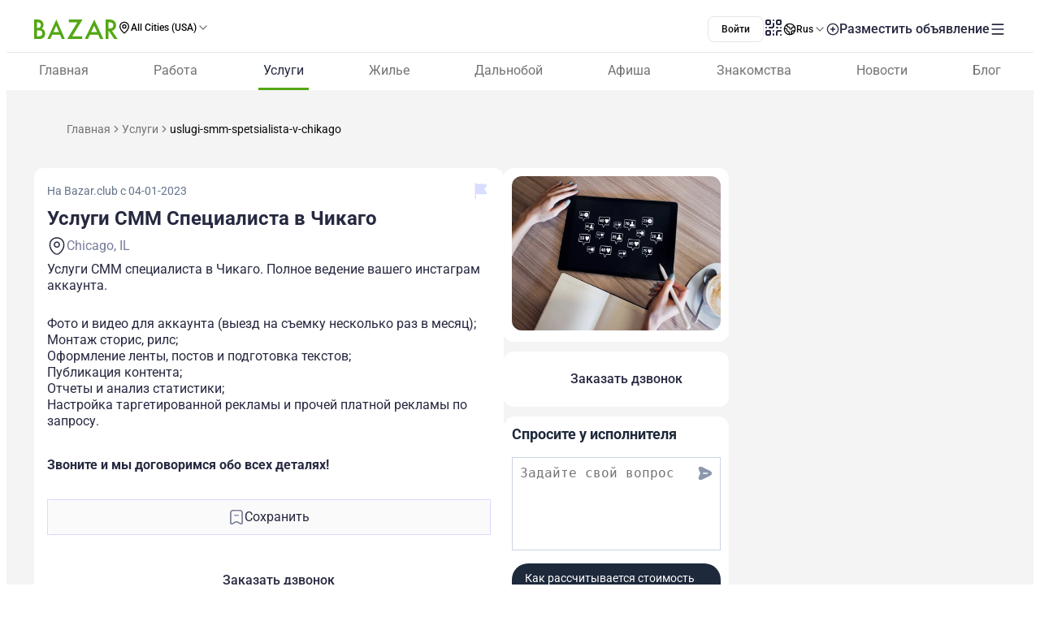

--- FILE ---
content_type: text/css; charset=utf-8
request_url: https://www.bazar.club/_nuxt/_slug_.CLm2ecuS.css
body_size: 101
content:
@charset "UTF-8";iframe[data-v-c79ea18f]{border-radius:6px;max-width:100%}@media screen and (max-width:786px){iframe[data-v-c79ea18f]{width:100%}}.link[data-v-91ddeb9c]:before{content:"";inset:0;position:absolute}.custom-scrollbar[data-v-b6c9c67b]{scrollbar-color:#8c97ac;scrollbar-width:auto;-webkit-overflow-scrolling:auto;overflow-y:scroll;scrollbar-gutter:stable}.custom-scrollbar[data-v-b6c9c67b]::-webkit-scrollbar{width:5px}.custom-scrollbar[data-v-b6c9c67b]::-webkit-scrollbar-thumb{background-clip:padding-box;background-color:#8c97ac;border-radius:16px;border-right:1px solid transparent}.text-icon-hover[data-v-feb8f20e]:hover{color:#52a713}.text-icon-hover:hover .icon[data-v-feb8f20e]{--icon-color: #52a713}[data-v-feb8f20e] .video iframe{width:100%}.special-content[data-v-feb8f20e] :is(h1,h2,h3,h4,p,span){margin:15px 0}.special-content p[data-v-feb8f20e]{line-height:160%}.special-content[data-v-feb8f20e] :is(h1){font-size:1.5rem}.special-content[data-v-feb8f20e] :is(h2){font-size:1.4rem}.special-content[data-v-feb8f20e] :is(h3){font-size:1.2rem}


--- FILE ---
content_type: text/css; charset=utf-8
request_url: https://www.bazar.club/_nuxt/Social.BPqSX8te.css
body_size: 156
content:
@charset "UTF-8";.current-btn[data-v-cf95a4c2]{background:linear-gradient(180deg,#61fd7d -214.58%,#16b632)}.mob-contacts[data-v-510d77aa]{position:relative}@media screen and (max-width:768px){@keyframes block-appear-510d77aa{0%{transform:translateY(100%)}to{transform:translateY(0)}}.mob-contacts[data-v-510d77aa]{animation:block-appear-510d77aa .7s ease-in-out;bottom:0;left:0;position:fixed;right:0;top:unset;z-index:10}}.columns .flex-box[data-v-510d77aa]{flex-direction:row}.columns .flex-box>.element[data-v-510d77aa]:first-child:nth-last-child(2),.columns .flex-box>.element[data-v-510d77aa]:nth-child(2):last-child{width:calc(50% - 4px)}.columns .flex-box>.element[data-v-510d77aa]:first-child:nth-last-child(3){width:100%}.columns .flex-box>.element[data-v-510d77aa]:nth-child(2):nth-last-child(2),.columns .flex-box>.element[data-v-510d77aa]:nth-child(3):last-child{width:calc(50% - 4px)}.columns .flex-box>.element[data-v-510d77aa]:first-child:nth-last-child(4),.columns .flex-box>.element[data-v-510d77aa]:nth-child(2):nth-last-child(3),.columns .flex-box>.element[data-v-510d77aa]:nth-child(3):nth-last-child(2),.columns .flex-box>.element[data-v-510d77aa]:nth-child(4):last-child{width:calc(50% - 4px)}.columns .flex-box>.element[data-v-510d77aa]:first-child:nth-last-child(5),.columns .flex-box>.element[data-v-510d77aa]:nth-child(2):nth-last-child(4),.columns .flex-box>.element[data-v-510d77aa]:nth-child(3):nth-last-child(3),.columns .flex-box>.element[data-v-510d77aa]:nth-child(4):nth-last-child(2){width:calc(50% - 4px)}.columns .flex-box>.element[data-v-510d77aa]:nth-child(5):last-child{width:100%}@media screen and (min-width:768px){.columns .flex-box[data-v-1d08ae63]{display:flex;flex-direction:row;flex-wrap:wrap;justify-content:space-between}.columns .element[data-v-1d08ae63]{width:calc(50% - 8px)}.columns .flex-box>.element[data-v-1d08ae63]:nth-child(odd):last-child{flex-basis:100%}}


--- FILE ---
content_type: text/css; charset=utf-8
request_url: https://www.bazar.club/_nuxt/ChatPopup.CjA3j68F.css
body_size: -64
content:
.sent-btn[data-v-5106a101]{border-color:var(--btnColor);color:var(--btnColor)}.message[data-v-5106a101]{box-shadow:0 0 5px #e3e3e3;position:relative;z-index:2}.message[data-v-5106a101]:after{background:#fff;bottom:-7px;content:"";display:block;height:16px;position:absolute;right:calc(50% - 8px);transform:rotate(45deg);width:16px}.arrow[data-v-5106a101]{display:flex;justify-content:center}.arrow span[data-v-5106a101]{box-shadow:0 0 5px #e3e3e3;display:block;height:16px;margin-top:-8px;transform:rotate(45deg);width:16px;z-index:1}


--- FILE ---
content_type: text/css; charset=utf-8
request_url: https://www.bazar.club/_nuxt/ContactBtn.CQ0SO3Kn.css
body_size: -133
content:
.message[data-v-d7d8db51]{box-shadow:0 0 5px #e3e3e3;position:relative;z-index:2}.message[data-v-d7d8db51]:after{background:#fff;bottom:-7px;content:"";display:block;height:16px;position:absolute;right:calc(50% - 8px);transform:rotate(45deg);width:16px}.arrow[data-v-d7d8db51]{display:flex;justify-content:center}.arrow span[data-v-d7d8db51]{box-shadow:0 0 5px #e3e3e3;display:block;height:16px;margin-top:-8px;transform:rotate(45deg);width:16px;z-index:1}


--- FILE ---
content_type: text/javascript; charset=utf-8
request_url: https://www.bazar.club/_nuxt/CacmpXdC.js
body_size: 1616
content:
import{k as q,o as z,e as I,s as j,l as N,j as T,t as W,_ as D}from"./D3Lpud7Z.js";import{_ as E}from"./Bea7gDGV.js";import{u as R}from"./Vl-UQmn7.js";import{p as A,d as x,v as L,k as M,E as u,W as p,Q as l,a3 as y,_ as e,a0 as n,Y as O,u as s,c as h,Z as Q,P as Y}from"./BqX9Mh-x.js";const Z={class:"text-sm font-medium leading-5 md:inline-block"},G={key:0,class:"flex flex-col items-center gap-4"},H={class:"text-2xl text-slate-800 font-semibold leading-7"},J={class:"text-center text-lg text-[#4C4F61] font-normal leading-6"},K={class:"m-t-[16px] w-full flex flex-col gap-y-4"},X={class:"text-base-primary mt-4 text-sm font-normal leading-5"},ee={key:1},te={class:"flex flex-col items-center gap-4"},oe={class:"text-center text-6 text-[#262940] font-600 lh-7"},se={class:"m-b-2 m-t-[16px] text-center text-sm text-[#393c51] font-600"},le={class:"m-t-[32px] w-full flex flex-col gap-y-4"},ne=["href"],ae=A({__name:"ContactBtn",props:{postId:{},title:{},phone:{},fullWidth:{type:Boolean}},setup(F){const r=F,a=x(!1),f=x(!0);function k(){a.value=!0}const{businessShowContactFormSchema:C}=R(),_=x(!1),{handleSubmit:S,errors:v,defineField:b}=q({validationSchema:W(C)}),V=z(),c=L(()=>V.getUserData),[d]=b("phone"),[m]=b("name");c.value?.country_code==="USA"&&(d.value=c.value.phone),c.value?.name&&(m.value=c.value.name);const $=S(async t=>{_.value=!0,await $instanceFetch("/v1/client-request",{method:"POST",body:{...t,post_id:r.postId,type:"request"},onResponse:({response:o})=>{_.value=!1,o.ok&&(f.value=!1)}})});return M(a,t=>{t||(f.value=!0)}),(t,o)=>{const g=I,w=j,B=E,P=N,U=T;return p(),u(Y,null,[l(w,{class:O(["flex items-center justify-center gap-1.5 rounded-full border-none bg-lime-600 px-8 py-1.5 max-md:w-full md:py-2.5",{"w-full":t.fullWidth}]),onClick:k},{default:y(()=>[l(g,{name:"call",size:"15",color:"#FFF"}),e("div",Z,n(t.$t("Связаться")),1)]),_:1},8,["class"]),l(U,{visible:s(a),"onUpdate:visible":o[2]||(o[2]=i=>h(a)?a.value=i:null),"small-desktop-width":!0},{content:y(()=>[s(f)?(p(),u("div",G,[e("h3",H,n(t.$t("Получите номер автора")),1),e("div",J,n(t.$t("Оставьте свои данные и сразу увидите телефон для связи")),1),e("div",K,[l(B,{modelValue:s(m),"onUpdate:modelValue":o[0]||(o[0]=i=>h(m)?m.value=i:null),errors:s(v).name,label:"Ваше имя",placeholder:"Имя",required:"","full-width":""},null,8,["modelValue","errors"]),l(P,{modelValue:s(d),"onUpdate:modelValue":o[1]||(o[1]=i=>h(d)?d.value=i:null),errors:s(v).phone,label:"Номер телефона",mask:"999-999-9999",placeholder:"xxx-xxx-xxxx",required:"","full-width":""},null,8,["modelValue","errors"])]),e("div",X,n(t.$t("Ваш контакт увидит автор объявления.")),1),l(w,{label:t.$t("Показать номер"),class:"mt-4 h-13.5 w-full rounded-3 sm:h-12",loading:s(_),onClick:s($)},null,8,["label","loading","onClick"])])):(p(),u("div",ee,[e("div",te,[e("h3",oe,n(t.title),1),e("div",null,[e("div",se,n(t.$t("Как начать разговор:")),1),o[3]||(o[3]=e("div",null,[e("div",{class:"message w-[326px] rounded-[12px] bg-white p-2.5 text-center text-sm text-[#4c4f61] font-normal"}," – Здравствуйте! Нашёл ваше объявление на Bazar.club. Интересуют ваши услуги, подскажите, пожалуйста, условия. "),e("div",{class:"arrow"},[e("span")])],-1))]),e("div",le,[r.phone?(p(),u("a",{key:0,href:`tel:${r.phone}`,class:"w-full flex items-center justify-center gap-2 rounded-3 bg-brand p-y-4 text-center text-white lh-6"},[l(g,{name:"call",color:"#FFF",size:"20"}),e("span",null,n(r.phone),1)],8,ne)):Q("",!0)])])]))]),_:1},8,["visible"])],64)}}}),me=D(ae,[["__scopeId","data-v-d7d8db51"]]);export{me as _};


--- FILE ---
content_type: text/javascript; charset=utf-8
request_url: https://www.bazar.club/_nuxt/ccWyfQil.js
body_size: 1329
content:
import{n as I,m as T,o as $,E as x,f as L,_ as S}from"./D3Lpud7Z.js";import{d as y,m as k,o as E,E as g,W as _,$ as N,p as M,G as A,k as P,Z as V,u as m,_ as f,X as O,a3 as v,Y as b,P as q,ab as J,Q as R}from"./BqX9Mh-x.js";import{P as B}from"./BK_fpcym.js";import{p as z}from"./BZw5hcto.js";const F={class:"flex flex-col gap-2"},G=2e3,Q={__name:"Impression",emits:["send"],setup(a,{emit:c}){const l=c,d=new Set,t=new Map,e=y([]);let u,r;return k(()=>{u=new IntersectionObserver(i=>{i.forEach((p,n)=>{const s=p.target.dataset.id;if(!(!s||d.has(s)))if(p.isIntersecting){const h=setTimeout(()=>{e.value.push(s),d.add(s),t.delete(s),u.unobserve(r[n]),JSON.stringify(e.value).length>=90&&(l("send",e.value),e.value=[])},G);t.set(s,h)}else t.has(s)&&(clearTimeout(t.get(s)),t.delete(s))})},{threshold:.5}),r=document.querySelectorAll(".banner-wrapper"),r.forEach(i=>u.observe(i))}),E(()=>{e.value.length&&l("send",e.value),u.disconnect()}),(i,p)=>(_(),g("div",F,[N(i.$slots,"default")]))}};function U(){const{trackEvent:a}=I(),c=T();function l(t,e,u,r,i){const p=r==="listing"?"main":r;let n="",s="";r.includes("single")?n="single_click_banner":n=`listing_click_banner_${p}`,t==="main-page"?s="home_top_banner_click":s=`${z[t]}_${n}`,a(s,{custom_category:c.params.category?c.params.category:"all",link_url:e,banner_position:u,click_type:i,action:"click",noninteraction:!1})}function d(t,e){a("impression_banner",{label:JSON.stringify(t),impressions_count:e})}return{sendBannerByTypeClick:l,sendBannerImpressionsCount:d}}const W={key:0},X=["data-id"],Y={class:"flex"},Z=["srcset"],j=["src","alt"],D=M({__name:"index",props:{bannerType:{},postType:{},noLocation:{type:Boolean},category:{},bannerClass:{},bannerImpressionListClass:{}},setup(a){const c=$(),l=T(),{sendBannerByTypeClick:d,sendBannerImpressionsCount:t}=U(),e=y([]),u=y();async function r(){e.value=await c.loadBanners({postType:a.postType,widgetType:a.bannerType,location:a.noLocation?void 0:l.params.location,category:a.category||l.params.category}),c.setBannersCount(e.value.length,a.bannerType)}A(async()=>await r()),x(()=>c.clearBannersCountByType(a.bannerType));function i(n){t(n,n.length)}const p=y(0);return k(()=>{P(l,()=>{p.value++},{deep:!0,immediate:!0})}),(n,s)=>{const h=L,C=Q;return m(e).length?(_(),g("div",W,[f("div",{ref_key:"bannersList",ref:u},[(_(),O(C,{key:m(p),class:b([{"gap-4":n.bannerType==="listing"},n.bannerImpressionListClass]),onSend:i},{default:v(()=>[(_(!0),g(q,null,J(m(e),(o,w)=>(_(),g("div",{key:o.id,class:b(["banner-wrapper flex flex-col gap-y-2 hover:shadow-xl",[{"rounded-3 overflow-hidden":n.bannerType==="listing"},n.bannerClass]]),"data-id":o.post_id},[R(h,{to:o?.url||`/${m(B)[o.post_type]}/post/${o.post_slug}`,"aria-label":"banner-link",onClick:H=>m(d)(n.postType,o?.url||`/${m(B)[o.post_type]}/post/${o.post_slug}`,w+1,n.bannerType,"banner")},{default:v(()=>[f("picture",Y,[f("source",{srcset:`${o.photo.photo_url}.webp`,media:"(min-width: 600px)"},null,8,Z),f("img",{src:`${o.mobile_photo.photo_url}.webp`,alt:`banner-${o.id}`,class:"max-w-full"},null,8,j)])]),_:2},1032,["to","onClick"])],10,X))),128))]),_:1},8,["class"]))],512)])):V("",!0)}}}),te=S(D,[["__scopeId","data-v-c0ebb91a"]]);export{te as _,U as u};


--- FILE ---
content_type: text/javascript; charset=utf-8
request_url: https://www.bazar.club/_nuxt/DB1dQJDQ.js
body_size: 10300
content:
import{_ as xe}from"./BoKFMj-T.js";import{_ as ge}from"./48GtmLXd.js";import{u as ve,_ as be}from"./DJOBZBeY.js";import{_ as ye,a as $e}from"./CMsKL_eE.js";import{p as z,E as i,Z as _,W as l,_ as t,Q as n,a4 as P,a0 as a,u as e,P as V,ab as M,a3 as v,v as A,Y,a8 as we,d as C,c as j,X as I,a1 as ae,a2 as ke,q as Ce,ae as De,z as Fe}from"./BqX9Mh-x.js";import{_ as Z,e as T,k as re,t as ce,s as G,o as de,V as Se,aU as Re,f as Be,a1 as Ee,j as ze,m as ue,d as me,x as Ie,g as Ae,u as je,aZ as Pe}from"./D3Lpud7Z.js";import{_ as Te,a as Ve}from"./T2yF48Ll.js";import{_ as Me}from"./BmS-W_kA.js";import{u as le}from"./D_iOblk9.js";import{_ as Ue}from"./BmgMud5Z.js";import{_ as Le}from"./D_SQcJ9Z.js";import{_ as He}from"./ChtSV4wP.js";import{_ as Ye}from"./D1LbG-zK.js";import{_ as pe}from"./CI1z4HjQ.js";import{u as _e}from"./Vl-UQmn7.js";import{_ as qe}from"./ptmT6Cv6.js";import{o as ie}from"./B0czS_Z-.js";import{_ as Ne}from"./Bea7gDGV.js";import Oe from"./CR5bondG.js";import{s as We}from"./Bq-b0bnG.js";import{_ as Qe}from"./DfAF-Dqw.js";import{_ as Ze}from"./CQiHYonV.js";import{c as Ge}from"./De6o34Lq.js";import{_ as Xe}from"./CaQH8xRz.js";import{_ as Je}from"./BN8vx-6J.js";import{_ as Ke}from"./BkbY_T1g.js";import{_ as et,a as tt}from"./DI3Uj7oS.js";import{b as st}from"./biGYUZEU.js";import{u as ot}from"./DZf369lg.js";import{u as nt}from"./D5WwUi2G.js";import{u as lt}from"./BkGmyeky.js";import{u as at}from"./cwXGxRjA.js";import"./BZw5hcto.js";import"./BK_fpcym.js";import"./CquoZGX0.js";import"./D2EJe2Zf.js";import"./1GoyHTs0.js";import"./BXvWd3TP.js";import"./CacmpXdC.js";import"./CPFniPlz.js";import"./Cty73d94.js";import"./CkPuKbWS.js";import"./B7JseFaf.js";import"./C3hWFshG.js";import"./C408XNFF.js";import"./Do5nigE1.js";import"./B2ix-1l6.js";import"./K9oZy2bN.js";import"./Bcrc2u03.js";import"./CmPlVtNB.js";import"./ccWyfQil.js";const it={key:0,class:"m-t-4"},rt=z({__name:"Map",props:{address:{}},setup(x){const c=x,d=`https://maps.google.com/maps?q=${c.address??""}&t=&z=13&ie=UTF8&iwloc=&output=embed`;return(o,u)=>c.address?(l(),i("div",it,[t("iframe",{id:"gmap_canvas",src:d,width:"277",height:"277",frameborder:"0",scrolling:"no",marginheight:"0",marginwidth:"0"})])):_("",!0)}}),ct=Z(rt,[["__scopeId","data-v-c79ea18f"]]),dt={key:0,class:"m-t-3 flex shrink-0 flex-row justify-between gap-y-2 md:m-t-0 md:flex-col"},ut={class:"flex items-center justify-between gap-x-6 lt-sm:gap-x-2"},mt={class:"flex items-center gap-x-1 text-base text-[#262940] leading-snug"},pt={class:"flex items-center gap-[2px] border-1 border-[#D9DDFF] rounded-5 border-solid px-2 text-4 text-[#393C51] font-400 lh-5"},_t={class:"text-right text-3 text-[#787D99] font-400 lh-4"},ft={class:"flex items-center justify-between gap-x-6 lt-sm:gap-x-2"},ht={class:"flex items-center gap-x-1 text-base text-[#262940] leading-snug"},xt={class:"flex items-center gap-[2px] border-1 border-[#D9DDFF] rounded-5 border-solid px-2 text-4 text-[#393C51] font-400 lh-5"},gt={class:"text-right text-3 text-[#787D99] font-400 lh-4"},vt=z({__name:"OpenHours",props:{openTime:{},closeTime:{}},setup(x){const c=x,d=le();return(o,u)=>{const r=T;return c.openTime?(l(),i("div",dt,[t("div",ut,[t("div",mt,[n(r,{name:"clock"}),u[0]||(u[0]=t("span",null,"Open:",-1))]),t("span",pt,[P(a(e(d)(c.openTime).format("h:mm"))+" ",1),t("span",_t,a(e(d)(c.openTime).format("a")),1)])]),t("div",ft,[t("div",ht,[n(r,{name:"clock"}),u[1]||(u[1]=t("span",null,"Closes:",-1))]),t("span",xt,[P(a(e(d)(c.closeTime).format("h:mm"))+" ",1),t("span",gt,a(e(d)(c.closeTime).format("a")),1)])])])):_("",!0)}}}),bt={key:0},yt={class:"m-b-2.5 flex items-center gap-x-1"},$t={class:"text-xl text-[#393c51] font-semibold leading-normal"},wt={class:"flex flex-col gap-y-3 rounded-3 bg-[#f6f6f6] p-x-3 p-y-4"},kt={class:"text-base text-[#262940] font-normal leading-snug"},Ct={class:"shrink-0 text-lg text-[#262940] font-semibold leading-snug"},Dt=z({__name:"PriceBlock",props:{items:{},iconName:{},title:{}},setup(x){const c=x;return(d,o)=>{const u=T;return c.items?(l(),i("div",bt,[t("div",yt,[n(u,{name:c.iconName,size:"32"},null,8,["name"]),t("h5",$t,a(d.$t(c.title)),1)]),t("div",wt,[(l(!0),i(V,null,M(c.items,r=>(l(),i("div",{key:r.local_id,class:"flex justify-between gap-2"},[t("div",kt,a(r.title),1),t("div",Ct,[t("span",null,"$"+a(r.min_price),1),o[0]||(o[0]=P(" - ",-1)),t("span",null,"$"+a(r.max_price),1)])]))),128))])])):_("",!0)}}}),Ft={key:0},St={class:"m-b-2.5 flex items-center gap-x-1"},Rt={class:"text-xl text-[#393c51] font-semibold leading-normal"},Bt={class:"flex flex-col gap-y-4 rounded-xl bg-neutral-100 px-3 py-3.5"},Et={class:"text-lg color-[#393C51] font-medium leading-snug underline"},zt={class:"mt-1 text-sm color-[#4C4F61] font-normal leading-none font-['Roboto']"},It=z({__name:"Vacancies",props:{items:{}},setup(x){return(c,d)=>{const o=T,u=Ue;return c.items.length?(l(),i("div",Ft,[t("div",St,[n(o,{name:"note",size:"32"}),t("h5",Rt,a(c.$t("Вакансии от компании")),1)]),t("div",Bt,[(l(!0),i(V,null,M(c.items,r=>(l(),i("div",{key:r.id,class:"relative"},[n(u,{route:{name:`location-${r.type}-post-slug`,params:{slug:r.slug}},class:"link"},{default:v(()=>[t("div",Et,a(r.title),1)]),_:2},1032,["route"]),t("div",zt,a(r.short_content),1)]))),128))])])):_("",!0)}}}),At=Z(It,[["__scopeId","data-v-91ddeb9c"]]),jt={key:0,class:"flex items-center gap-3"},Pt=z({__name:"Rating",props:{rate:{},starsWrapperClass:{},rateClass:{}},setup(x){const c=A(()=>{if(x.rate<=0)return[];const d=Math.min(Math.max(x.rate,0),5);return Array.from({length:5},(o,u)=>{const r=d-u;return r>=1?100:r>0?r*100:0})});return(d,o)=>d.rate>0?(l(),i("div",jt,[t("span",{class:Y(["shrink-0 text-4.5 text-dark-blue font-600 lh-5.5",d.rateClass])},a(d.rate.toFixed(1)),3),t("div",{class:Y(["flex items-center gap-1",d.starsWrapperClass])},[(l(!0),i(V,null,M(c.value,(u,r)=>(l(),i("span",{key:`star-${r}`,class:"relative"},[o[1]||(o[1]=t("i",{class:"pi pi-star text-5 text-[#787D99]"},null,-1)),t("span",{class:"absolute inset-0 overflow-hidden",style:we({width:`${u}%`})},[...o[0]||(o[0]=[t("i",{class:"pi pi-star-fill text-5 text-[#F8AE15]"},null,-1)])],4)]))),128))],2)])):_("",!0)}}),Tt={class:"flex flex-col gap-2"},Vt={class:"text-3.5 text-[#0A0A0A] font-500 lh-[100%]"},Mt={key:0,class:"text-3.5 text-[#EE3617] lh-4.5"},Ut={class:"flex items-center gap-3"},Lt=z({__name:"ReplyForm",props:{postId:{},review:{},userData:{}},emits:["close","onCreate"],setup(x,{emit:c}){const d=c,{businessReviewReplySchema:o}=_e(),u=C(!1),r=C(!1),{handleSubmit:y,errors:F,resetForm:B,defineField:s}=re({validationSchema:ce(o),initialValues:{post_id:x.postId,parent_id:x.review.id,name:x.userData.name}}),[S]=s("description"),$=y(async m=>{u.value=!0,await $instanceFetch("/v1/review",{method:"POST",body:m,onResponse:({response:g})=>{g.ok?(d("onCreate",g._data.data),d("close")):r.value=!0,u.value=!1}})});function D(){B(),d("close")}return(m,g)=>{const w=pe,f=G;return l(),i("div",Tt,[t("h4",Vt,a(m.$t("Добавить комментарий")),1),n(w,{value:e(S),"onUpdate:value":g[0]||(g[0]=E=>j(S)?S.value=E:null),errors:e(F).description,"max-length":1e3,required:"","submit-form-height":"","no-text-left":""},null,8,["value","errors"]),e(r)?(l(),i("span",Mt,a(m.$t("Не удалось отправить ответ, попробуйте еще раз")),1)):_("",!0),t("div",Ut,[n(f,{label:m.$t("Отмена"),"aria-label":"cancel-reply-form",class:"rounded-2 border-none bg-[#EDEDED] px-13.5 py-2 text-3.5 text-[#8C97AC] font-500 lh-5",disabled:e(u),onClick:D},null,8,["label","disabled"]),n(f,{label:m.$t("Ответить"),class:"rounded-2 border-none px-13.5 py-2 text-3.5 font-500 lh-5","aria-label":"submit-reply-form",loading:e(u),onClick:e($)},null,8,["label","loading","onClick"])])])}}}),Ht={class:"flex flex-col border-b-1 border-b-[#EDEDED] border-b-solid p-4"},Yt={class:"flex flex-col gap-2"},qt={class:"flex items-center gap-3"},Nt=["src","alt"],Ot={key:1,class:"rounded-[50%] bg-[#EDEDED] p-1.5"},Wt={class:"flex flex-col gap-0.5"},Qt={class:"text-4 text-[#0A0A0A] font-400 lh-6"},Zt={class:"flex items-center gap-1"},Gt={class:"text-4 text-dark-blue font-400 lh-6"},Xt={class:"flex items-center justify-between"},Jt={class:"text-3 text-[#8C97AC] font-400 lh-5.5"},Kt={class:"text-3.5 text-[#1877F7] font-400 lh-5"},es={key:0,class:"flex flex-col gap-2 border-t-1 border-t-[#EDEDED] border-t-solid pl-8 pt-4"},ts={key:0,class:"flex items-center justify-between"},ss={class:"w-fit flex items-center justify-center gap-2.5 overflow-hidden border-rd-1.5 bg-[rgba(59,130,246,0.10)] px-1.5 py-0.5 text-3 text-[#2563EB] lh-4"},os={key:1,class:"flex items-center gap-3"},ns={class:"size-[32px]"},ls=["src","alt"],as={key:1,class:"rounded-[50%] bg-[#EDEDED] p-1.5"},is={class:"flex flex-col gap-0.5"},rs={class:"text-4 text-[#0A0A0A] font-400 lh-5.5"},cs={class:"w-fit flex items-center justify-center gap-2.5 overflow-hidden border-rd-1.5 bg-[rgba(59,130,246,0.10)] px-1.5 py-0.5 text-3 text-[#2563EB] lh-4"},ds={class:"text-4 text-[#262940] lh-6"},us={class:"text-3 text-[#8C97AC] font-400 lh-5.5"},ms=z({__name:"Item",props:{postId:{},review:{},owner:{},canReply:{type:Boolean},userData:{}},setup(x){const c=le(),d=C(!1),o=C(x.review),u=C(!1),r=C(!1),y=C("default"),F=A(()=>x.canReply&&!o.value.child);function B(){d.value=!0}async function s(){o.value.child&&(u.value=!0,await $instanceFetch("/v1/profile/reviews/status",{method:"PUT",body:{status:"trash",id:o.value.child.id},onResponse:({response:m})=>{m.ok?(o.value.child=null,y.value="success"):y.value="fail",u.value=!1}}),u.value=!1)}function S(){r.value=!0}function $(){r.value=!1}function D(m){o.value.child=m}return(m,g)=>{const w=T,f=G,E=Lt,k=qe;return l(),i("div",null,[t("div",Ht,[t("div",Yt,[t("div",qt,[e(o).user?.photo_url?(l(),i("img",{key:0,src:("optimizedImageUrl"in m?m.optimizedImageUrl:e(ie))(e(o).user?.photo_url,"original"),alt:e(o).user?.name||e(o).name,class:"size-[32px] rounded-[50%]"},null,8,Nt)):(l(),i("div",Ot,[n(w,{name:"frame-bold",color:"#CCCCDE"})])),t("div",Wt,[t("span",Qt,a(e(o).user?.name||e(o).name),1),t("div",Zt,[(l(!0),i(V,null,M(e(o).stars,h=>(l(),i("i",{key:`star-${h}`,class:"pi pi-star-fill text-[#F8AE15] lh-4.5"}))),128)),(l(!0),i(V,null,M(5-e(o).stars,h=>(l(),i("i",{key:`star-${h}`,class:"pi pi-star text-[#787D99] lh-4.5"}))),128))])])]),t("p",Gt,a(e(o).description),1),t("div",Xt,[t("span",Jt,a(e(c)(e(o).publish_date).format("DD.MM.YY")),1),e(F)&&!e(d)?(l(),I(f,{key:0,class:"ml-auto flex items-center gap-1 rounded-1 p-0",text:"",severity:"secondary","aria-label":"show-reply-form",onClick:B},{default:v(()=>[g[3]||(g[3]=t("i",{class:"pi pi-reply text-[#1877F7]"},null,-1)),t("span",Kt,a(m.$t("Ответить")),1)]),_:1})):_("",!0)]),e(o).child?(l(),i("div",es,[m.userData&&m.userData.id===e(o).child.user?.id?(l(),i("div",ts,[t("div",ss,a(m.$t("Ваш ответ")),1),n(f,{class:"p-0",text:"","aria-label":"delete-reply",onClick:S},{default:v(()=>[n(w,{name:"trash",size:"18"})]),_:1})])):(l(),i("div",os,[t("div",ns,[e(o).child.user?.photo_url?(l(),i("img",{key:0,src:("optimizedImageUrl"in m?m.optimizedImageUrl:e(ie))(e(o).child.user?.photo_url,"original"),alt:e(o).child.user?.name||e(o).child.name,class:"size-[32px] rounded-[50%]"},null,8,ls)):(l(),i("div",as,[n(w,{name:"frame-bold",color:"#CCCCDE"})]))]),t("div",is,[t("span",rs,a(e(o).child.user?.name||e(o).child.name),1),t("div",cs,a(m.$t("Ответ бизнеса")),1)])])),t("p",ds,a(e(o).child.description),1),t("span",us,a(e(c)(e(o).child.publish_date).format("DD.MM.YY")),1)])):e(d)?(l(),I(E,{key:1,review:e(o),"user-data":m.userData,"post-id":m.postId,onClose:g[0]||(g[0]=h=>d.value=!1),onOnCreate:D},null,8,["review","user-data","post-id"])):_("",!0)])]),n(k,{visible:e(r),"onUpdate:visible":g[1]||(g[1]=h=>j(r)?r.value=h:null),status:e(y),"onUpdate:status":g[2]||(g[2]=h=>j(y)?y.value=h:null),pending:e(u),title:"Вы уверенны что хотите удалить ответ?","success-title":"Ответ успешно удален","success-button-label":"Вернутся к отзывам","fail-title":"Произошла ошибка! Нам не удалось удалить ответ, повторите чуть позже","confirm-button-label":"Удалить","confirm-button-class":"bg-[#EE3617]!",onConfirm:s,onHide:$},{"default-icon":v(()=>[n(w,{name:"trash-bold",color:"#FFF",size:"54"})]),_:1},8,["visible","status","pending"])])}}}),ps={key:0,class:"flex flex-col gap-4 lt-sm:h-full lt-sm:pb-6"},_s={class:"flex flex-col gap-1"},fs={class:"text-6 text-dark-blue font-600 lh-7 lt-sm:pl-4 sm:text-center sm:text-5 sm:lh-6"},hs={class:"text-center text-4 text-[#787D99] lh-5.5 lt-sm:hidden"},xs={class:"text-3.5 text-[#787D99] lh-4.5 sm:hidden"},gs={class:"mt-auto flex flex-col items-center gap-2.5 rounded-4 bg-[#EAF0FD] p-6 sm:p-4"},vs={class:"text-center text-4.5 text-[#393C51] font-600 lh-6"},bs={key:1,class:"mt-2 flex items-center gap-2"},ys={for:"business-review-should-register-user",class:"cursor-pointer text-4 text-[#4C4F61] lh-5.5"},$s={key:1,class:"w-full flex flex-col items-center gap-3"},ws={class:"flex flex-col items-center gap-2"},ks={class:"text-center text-6 text-[#262940] font-600 lh-7"},Cs={class:"max-w-89.5 text-center text-4.5 text-[#4C4F61] font-400 lh-6"},Ds={key:0,class:"text-center text-6 text-[#52A713] font-500 lh-7"},Fs={key:2,class:"w-full flex flex-col items-center"},Ss={class:"mb-2 text-center text-6 text-dark-blue font-600 lh-7"},Rs={class:"mb-4.5 w-[326px] text-center text-4.5 text-[#4C4F61] lh-6"},Bs={key:2,class:"w-full flex flex-col gap-5"},Es={class:"w-full flex gap-3.5"},zs=z({__name:"FormPopup",props:ae({postId:{}},{modelValue:{type:Boolean,required:!0},modelModifiers:{}}),emits:ae(["onCreate"],["update:modelValue"]),setup(x,{emit:c}){const d=x,o=c,u=ke(x,"modelValue"),r=de(),y=A(()=>r.getUserData),{businessReviewSchema:F}=_e(),{handleSubmit:B,errors:s,resetForm:S,defineField:$}=re({validationSchema:ce(F),initialValues:{post_id:d.postId,name:y.value?.name||void 0}}),[D]=$("name"),[m]=$("description"),[g]=$("stars"),w=C(!1),f=C(!y.value),E=C(0),k=C(15),h=C("form"),q=B(async b=>{w.value=!0,await $instanceFetch("/v1/review",{method:"POST",body:b,onResponse:({response:p})=>{p.ok?(E.value=p._data.data.id,o("onCreate",p._data.data),h.value="success",f.value?Ge("iframe"):X()):(h.value="fail",w.value=!1)}}),w.value=!1});function N(){h.value="form",u.value=!1}let U;function X(){k.value=15,U=Se(async()=>{if(k.value===0){clearInterval(U),await Re("https://bazar.onelink.me/fHjd/czv4y0kt",{external:!0,open:{target:"_blank"}}),N();return}k.value-=1},1e3)}function L(){h.value!=="fail"&&S({values:{name:y.value?.name||void 0}}),h.value="form",f.value=!y.value,E.value=0,k.value=15,clearInterval(U)}return Ce(()=>{L()}),(b,p)=>{const O=Ne,J=pe,K=Oe,ee=Ee,te=We,W=T,Q=G,H=Be,se=ze;return l(),I(se,{visible:u.value,"onUpdate:visible":p[4]||(p[4]=R=>u.value=R),"full-screen-mob":e(h)==="form",class:"sm:max-h-[80%]! sm:max-w-[358px]!","header-class":"py-0!","content-class":["bg-white",{"pb-8 pt-10 sm:pt-0.5 ":e(h)==="form"}],"footer-class":["bg-white lt-sm:border-t-1 lt-sm:border-t-solid lt-sm:border-t-[#EDEDED]",{"p-0!":e(h)==="auth"}],"icons-class":{"lt-sm:left-1":e(h)==="form"},"close-icon-class":"text-4 sm:text-4.5",onHide:L},{content:v(()=>[e(h)==="form"?(l(),i("div",ps,[t("div",_s,[t("h3",fs,a(b.$t("Оставить отзыв")),1),t("span",hs,a(b.$t("Ваш отзыв скоро увидят другие.")),1)]),e(y)?_("",!0):(l(),I(O,{key:0,modelValue:e(D),"onUpdate:modelValue":p[0]||(p[0]=R=>j(D)?D.value=R:null),errors:e(s).name,"full-width":"",required:"",placeholder:"Введите полное имя","max-length":120},null,8,["modelValue","errors"])),n(J,{value:e(m),"onUpdate:value":p[1]||(p[1]=R=>j(m)?m.value=R:null),errors:e(s).description,"max-length":1e3,placeholder:"Оставить отзыв",required:"","submit-form-height":"","no-text-left":""},null,8,["value","errors"]),t("span",xs,a(b.$t("Ваш отзыв скоро увидят другие.")),1),t("div",gs,[t("span",vs,a(b.$t("Пожалуйста поставьте оценку")),1),n(ee,{errors:e(s).stars,"full-width":"",class:"flex flex-col items-center justify-center"},{field:v(()=>[n(K,{modelValue:e(g),"onUpdate:modelValue":p[2]||(p[2]=R=>j(g)?g.value=R:null),cancel:!1,class:"gap-4 py-2.5"},{officon:v(()=>[...p[5]||(p[5]=[t("i",{class:"pi pi-star text-9.5 text-[#787D99] lh-4.5"},null,-1)])]),onicon:v(()=>[...p[6]||(p[6]=[t("i",{class:"pi pi-star-fill text-9.5 text-[#F8AE15] lh-4.5"},null,-1)])]),_:1},8,["modelValue"])]),_:1},8,["errors"])]),e(y)?_("",!0):(l(),i("div",bs,[n(te,{modelValue:e(f),"onUpdate:modelValue":p[3]||(p[3]=R=>j(f)?f.value=R:null),"input-id":"business-review-should-register-user","aria-label":"toggle-register-user","aria-labelledby":"business-review-should-register-user",binary:""},null,8,["modelValue"]),t("label",ys,a(b.$t("Зарегистрировать меня на BAZAR.club")),1)]))])):_("",!0),e(h)==="success"?(l(),i("div",$s,[n(W,{name:"tick-circle",size:"54",color:"#52A713"}),t("div",ws,[t("h3",ks,a(b.$t("Ваш отзыв отправлен!")),1),t("p",Cs,a(b.$t("Чтобы отзыв отобразился и вы могли следить за ответами — скачайте приложение Bazar. Это займёт всего пару секунд!")),1)]),e(f)?_("",!0):(l(),i("span",Ds," 00:"+a(e(k).toString().padStart(2,"0")),1)),p[7]||(p[7]=t("img",{src:"https://d3hr4p3ycp9vo6.cloudfront.net/images/media/2025/9/17/68ca8200c161e.webp",alt:"app-qr",class:"size-[116px] lt-sm:hidden"},null,-1))])):_("",!0),e(h)==="fail"?(l(),i("div",Fs,[t("h3",Ss,[P(a(b.$t("Не удалось оптравить"))+" ",1),p[8]||(p[8]=t("br",null,null,-1)),P(" "+a(b.$t("ваш отзыв")),1)]),t("p",Rs,[P(a(b.$t("Произошла ошибка"))+". ",1),p[9]||(p[9]=t("br",null,null,-1)),t("span",null,a(b.$t("Попробуйте отправить повторно"))+".",1)]),n(W,{name:"close-circle-bold",size:"100",color:"#EE3617"})])):_("",!0)]),footer:v(()=>[e(h)==="form"?(l(),I(Q,{key:0,label:b.$t("Отправить"),class:"w-full py-4 text-4.5 text-[#FFF] font-500 lh-5",loading:e(w),onClick:e(q)},null,8,["label","loading","onClick"])):_("",!0),e(h)==="fail"?(l(),I(Q,{key:1,severity:"info",label:b.$t("Попробовать еще раз"),class:"w-full rounded-3",onClick:L},null,8,["label"])):_("",!0),e(h)==="success"?(l(),i("div",Bs,[n(H,{class:"w-full rounded-2.5 bg-brand py-4 text-center text-4.5 text-[#FFF] font-500 lh-5",to:"https://bazar.onelink.me/fHjd/czv4y0kt",target:"_blank",external:""},{default:v(()=>[P(a(b.$t("Скачать приложение")),1)]),_:1}),t("div",Es,[n(H,{to:"https://bazar.onelink.me/fHjd/czv4y0kt",target:"_blank","aria-label":"google-play-link",class:"w-full flex items-center justify-center border-rd-2.5 bg-[#000] px-[25px] py-3.5 lt-sm:px-[22px]"},{default:v(()=>[...p[10]||(p[10]=[t("img",{src:Qe,alt:"google-play",class:"h-[26px] w-full"},null,-1)])]),_:1}),n(H,{to:"https://bazar.onelink.me/fHjd/czv4y0kt",target:"_blank","aria-label":"app-store-link",class:"w-full flex items-center justify-center border-rd-2.5 bg-[#000] px-[25px] py-3.5 lt-sm:px-[22px]"},{default:v(()=>[...p[11]||(p[11]=[t("img",{src:Ze,alt:"app-store",class:"h-[26px] w-full"},null,-1)])]),_:1})])])):_("",!0)]),_:1},8,["visible","full-screen-mob","content-class","footer-class","icons-class"])}}}),Is={class:"flex flex-col"},As={class:"flex items-center gap-3"},js={class:"shrink-0 text-4.5 text-dark-blue font-600 lh-5.5"},Ps={key:0,class:"h-5 w-0.25 bg-[#EDEDED]"},Ts={key:0,class:"custom-scrollbar max-h-[544px] flex flex-col overflow-y-auto rounded-b-4 bg-white"},Vs=z({__name:"index",props:{postId:{},avgRate:{},owner:{},reviews:{}},setup(x){const c=x,{sendBusinessReviewClicks:d}=ve(),o=de(),u=C(!1),r=C(c.reviews||[]),y=A(()=>o.getUserData),F=A(()=>o.getIsLoggedIn),B=A(()=>F.value&&y.value?.id===c.owner?.id);function s(){u.value=!0,d(c.postId,"post_leave_review_click")}function S($){r.value.unshift($),d(c.postId,"post_send_review_click")}return($,D)=>{const m=Pt,g=T,w=G,f=ms,E=zs;return l(),i("div",null,[t("div",Is,[t("div",{class:Y(["flex justify-between gap-4 rounded-4 bg-white px-4 py-3 lt-sm:flex-col sm:items-center",{"rounded-b-0 border-b-1 border-b-solid border-b-[#EDEDED]":e(r).length>0}])},[t("div",As,[t("p",js,a(e(r).length)+" "+a($.$t("Отзывов")),1),$.avgRate?(l(),i("div",Ps)):_("",!0),n(m,{rate:$.avgRate},null,8,["rate"])]),n(w,{class:"flex items-center justify-center gap-2.5 border-2 border-[#1877F7] rounded-2.5 border-solid px-4 py-1.25 text-4.5 text-4.5 text-[#1877F7] font-500 lh-4 bg-transparent! sm:py-0.75",outlined:"","aria-label":"show-review-form",onClick:s},{default:v(()=>[n(g,{name:"messages-2-bold",color:"#1877F7",size:"22"}),t("span",null,a($.$t("Оставить отзыв")),1)]),_:1})],2),e(r).length>0?(l(),i("div",Ts,[(l(!0),i(V,null,M(e(r),k=>(l(),I(f,{key:k.id,review:k,owner:$.owner,"post-id":$.postId,"user-data":e(y),"can-reply":e(B)},null,8,["review","owner","post-id","user-data","can-reply"]))),128))])):_("",!0)]),n(E,{modelValue:e(u),"onUpdate:modelValue":D[0]||(D[0]=k=>j(u)?u.value=k:null),"post-id":$.postId,onOnCreate:S},null,8,["modelValue","post-id"])])}}}),Ms=Z(Vs,[["__scopeId","data-v-b6c9c67b"]]),Us={class:"relative w-full flex flex-col gap-1.5 rounded-3 bg-white p-4"},Ls={class:"w-full flex items-center justify-between"},Hs=z({__name:"Business",props:{cardData:{}},emits:["analyticsPostClick"],setup(x,{emit:c}){const d=x,o=c,{title:u,slug:r,avg_rate:y,type:F,categories:B}=d.cardData;function s(){o("analyticsPostClick",F)}return(S,$)=>{const D=Xe,m=Je,g=Ke;return l(),i("div",Us,[t("div",Ls,[n(D,{"post-type":e(F),categories:e(B),"text-class":"font-400 lh-4.5 text-3.5 text-[#787D99]"},null,8,["post-type","categories"]),n(m,{"average-rate":e(y),class:"ml-auto h-4!",rotate:""},null,8,["average-rate"])]),n(g,{title:e(u),slug:e(r),"post-type":e(F),class:"line-clamp-2 text-5 text-[#000] font-600 lh-6",onAnalyticsPostClick:s},null,8,["title","slug","post-type"])])}}});function Ys(x){const c=ue(),d=A(()=>{const o=x.value;return o?[{type:"application/ld+json",key:"rent-sale-car-schema",innerHTML:{"@context":"https://schema.org","@type":"LocalBusiness",image:o.main_photo?[`${o.main_photo}-small-tile.webm`,`${o.main_photo}-tile.webm`]:null,name:o.title,address:{"@type":"PostalAddress",streetAddress:o.additional.address,addressLocality:o.locations[0].name,addressCountry:"US"},url:c.path,telephone:o.additional.phone}}]:[]});me({script:d})}const qs={class:"absolute left-0 right-0 top-0 bg-white md:relative space-y-2"},Ns=["src"],Os={class:"flex items-center justify-between px-2.5 sm:hidden"},Ws={class:"text-sm text-slate-500 font-normal leading-none font-['Roboto']"},Qs={key:0,class:"name-block mb-1.5 hidden md:block"},Zs={class:"justify-start text-center text-lg text-slate-800 font-semibold leading-snug font-['Roboto']"},Gs={class:"rounded-3 bg-white md:p-2.5"},Xs={class:"flex items-center gap-4 lt-sm:hidden"},Js={class:"text-sm text-slate-500 font-normal leading-none font-['Roboto']"},Ks={class:"ml-auto"},eo={class:"m-y-3 text-2xl text-[#262940] font-semibold md:m-y-1.5"},to={class:"m-y-3 flex flex-col justify-between md:m-y-1.5 md:flex-row"},so={class:"flex flex-col flex-wrap gap-3 md:w-[70%]"},oo={key:0,class:"flex items-center gap-x-1"},no={class:"text-base color-[#777c99] leading-normal"},lo={key:1,class:"flex items-center gap-x-1"},ao=["href"],io=["innerHTML"],ro={class:"m-y-8"},co={class:"flex justify-between gap-x-2"},uo={class:"mobile-name-block m-y-4"},mo={class:"sticky bottom-4 md:static"},po={key:0,class:"m-y-3 rounded-5 bg-white p-x-4 p-b-5 p-t-3.5"},_o={class:"m-b-4"},fo={class:"m-r-2 inline-block text-xl text-[#262940] font-semibold"},ho={class:"text-lg text-[#777c99] font-normal"},xo={class:"flex items-center gap-4"},go={class:"h-[150px] w-[159px] flex items-center justify-center rounded-4 bg-[#CCCCDE] sm:h-[136px] sm:w-[166px]"},vo={class:"h-[150px] w-[159px] flex items-center justify-center rounded-4 bg-[#CCCCDE] sm:h-[136px] sm:w-[166px]"},bo={class:"hidden h-[150px] w-[159px] items-center justify-center rounded-4 bg-[#CCCCDE] sm:h-[136px] sm:w-[166px] sm:flex"},yo=["innerHTML"],$o=z({__name:"[slug]",async setup(x){let c,d;const o=ue(),u=ot(),r=le(),{width:y}=Ie(),{sendSinglePostShareClick:F,sendSinglePostFavoriteClick:B}=nt(),s=Ae(`business-single-${o.params.slug}`);[c,d]=De(()=>je(`business-single-${o.params.slug}`,()=>$instanceFetch(`/v1/posts/${o.params?.slug}`,{params:{type:"item"},onResponse:({response:f})=>{f.ok?s.value=f._data.data:u.throwPageNotFound()}}))),await c,d();const S=A(()=>s.value?.lowest_location||s.value?.locations[0]||null),$=A(()=>!s.value?.categories||!s.value?.categories.length?"Консультация":s.value?.categories.some(E=>st.includes(E.slug))?y.value>768?"Заказать дзвонок":"Связаться":"Консультация");function D(f){F(s.value,f)}function m(){B(s.value)}Ys(s),lt(s.value?.title,s.value?.short_content,s.value?.main_photo),me({link:[{rel:"canonical",key:"canonical",href:at()}]});const g=C("");async function w(f){await Fe(()=>{g.value=""}),g.value=f}return(f,E)=>{const k=xe,h=ge,q=be,N=$e,U=ct,X=Ve,L=Me,b=T,p=vt,O=Te,J=Dt,K=At,ee=Le,te=He,W=ye,Q=Ye,H=Pe,se=Ms,R=Hs,fe=tt,he=et;return l(),i("div",null,[n(he,{single:e(s)},{sidebar:v(()=>[t("div",{class:Y(["rounded-3 bg-white md:mb-3 md:p-2.5",{"md:hidden":!e(s)?.main_photo&&!e(s).reviews.length&&!e(s).additional.company_name}])},[t("div",qs,[e(s)?.main_photo?(l(),i("img",{key:0,src:`${e(s)?.main_photo}.webp`,alt:"post main photo",class:"h-[358px] w-full rounded-3 object-cover md:h-[190px]"},null,8,Ns)):_("",!0),n(k,{count:e(s).reviews.length,rate:e(s).avg_rate,class:"lt-sm:hidden"},null,8,["count","rate"]),t("div",Os,[n(h,{exclusivity:e(s).exclusivity,single:"",class:"z-3"},null,8,["exclusivity"]),t("div",Ws,a(f.$t("На Bazar.club c"))+" "+a(e(r)(e(s).created_at).format("DD-MM-YYYY")),1)])]),e(s).additional.company_name?(l(),i("div",Qs,[t("div",Zs,a(e(s).additional.company_name),1)])):_("",!0)],2),t("div",Gs,[n(N,{class:"hidden md:block",single:e(s)},{default:v(()=>[n(q,{"button-text":e($),"post-id":e(s).id,"button-class":"normal w-full gap-1.5 rounded-[10px] border-none bg-[#1877f7] !p-y-2.25 font-500 !md:py-3 !h-auto","block-query-param":""},null,8,["button-text","post-id"])]),_:1},8,["single"])])]),"side-space":v(()=>[n(U,{address:e(s).additional.address},null,8,["address"]),e(s).hide_contact_form?_("",!0):(l(),I(X,{key:0,title:"Спросите у исполнителя","post-type":e(s).type,"category-id":e(s).categories[0].id,class:"mt-3",onSendQuestion:w},null,8,["post-type","category-id"]))]),content:v(()=>[t("div",Xs,[n(h,{exclusivity:e(s).exclusivity,single:"",class:"z-3"},null,8,["exclusivity"]),t("div",Js,a(f.$t("На Bazar.club c"))+" "+a(e(r)(e(s).created_at).format("DD-MM-YYYY")),1),t("div",Ks,[n(L,{id:e(s).id,"without-text":!0},null,8,["id"])])]),n(k,{count:e(s).reviews.length,rate:e(s).avg_rate,class:"mt-2 sm:hidden"},null,8,["count","rate"]),t("div",eo,a(f.$t(e(s)?.title)),1),t("div",to,[t("div",so,[e(s)?.lowest_location?.name?(l(),i("div",oo,[n(b,{name:"location"}),t("span",no,a(e(s).lowest_location.name),1)])):_("",!0),e(s)?.additional?.address?(l(),i("div",lo,[n(b,{name:"buildings",class:"shrink-0"}),t("a",{href:`https://maps.google.com/?q=${e(s).additional.address}`,class:"text-icon-hover text-3.5 text-dark-blue lh-4.5 hover:text-brand!",noindex:"",target:"_blank"},a(e(s).additional.address),9,ao)])):_("",!0)]),n(p,{"close-time":e(s).item.close_time,"open-time":e(s).item.open_time},null,8,["close-time","open-time"])]),t("div",{class:Y([{"special-content":e(s).id===79509},"m-b-2.5 line-height-[130%]"]),innerHTML:e(s).content},null,10,io),e(s).text_field_1?(l(),I(O,{key:0,text:e(s).text_field_1,"icon-name":"note",title:"Список услуг"},null,8,["text"])):_("",!0),n(J,{items:e(s).item.service_prices,"icon-name":"dollar-square",title:"Цены работ"},null,8,["items"]),e(s).text_field_2?(l(),I(O,{key:1,text:e(s).text_field_2,"icon-name":"medal-star",title:"Преимущества"},null,8,["text"])):_("",!0),n(K,{items:e(s).item.company_child_posts},null,8,["items"]),t("div",ro,[t("div",co,[n(ee,{id:e(s).id,type:e(s).type},null,8,["id","type"]),n(te,{"post-id":e(s).id,"is-favorite":e(s)?.is_favorite||!1,"post-title":e(s).title,onAnalyticsFavorite:m,onAnalyticsShare:D},null,8,["post-id","is-favorite","post-title"])])])]),"duplicate-contacts":v(()=>[t("div",uo,[n(W,{single:e(s)},null,8,["single"])]),t("div",mo,[n(N,{single:e(s),columns:!0},{default:v(()=>[n(q,{"button-text":e($),text:e(g),"post-id":e(s).id,"button-class":"normal w-full gap-1.5 rounded-[10px] border-none bg-[#1877f7] !p-y-2.25 font-500 !md:py-3 !h-auto","button-text-class":"lt-sm:text-4.5!"},null,8,["button-text","text","post-id"])]),_:1},8,["single"])])]),other:v(()=>[e(s).gallery_count>0?(l(),i("div",po,[t("div",_o,[t("span",fo,a(f.$t("Фото галерея")),1),t("span",ho,a(e(s)?.gallery?.length),1)]),n(H,null,{fallback:v(()=>[t("div",xo,[t("div",go,[n(b,{name:"gallery",size:"64"})]),t("div",vo,[n(b,{name:"gallery",size:"64"})]),t("div",bo,[n(b,{name:"gallery",size:"64"})])])]),default:v(()=>[n(Q,{"business-photo":!0,"main-photo":e(s)?.main_photo||"",photos:e(s)?.gallery||[]},null,8,["main-photo","photos"])]),_:1})])):_("",!0),e(s).additional.video?(l(),i("div",{key:1,class:"video m-t-5",innerHTML:e(s).additional.video},null,8,yo)):_("",!0),n(se,{"avg-rate":e(s).avg_rate,owner:e(s).owner,"post-id":e(s).id,reviews:e(s).reviews,class:"mt-5"},null,8,["avg-rate","owner","post-id","reviews"])]),"related-posts":v(()=>[n(fe,{category:e(s)?.categories[0]||null,location:e(S),"post-id":e(s)?.id||0,class:"mt-10.5",type:"item"},{"category-card":v(({cardData:oe,analyticsPostClick:ne})=>[n(R,{"card-data":oe,onAnalyticsPostClick:ne},null,8,["card-data","onAnalyticsPostClick"])]),"location-card":v(({cardData:oe,analyticsPostClick:ne})=>[n(R,{"card-data":oe,onAnalyticsPostClick:ne},null,8,["card-data","onAnalyticsPostClick"])]),_:1},8,["category","location","post-id"])]),_:1},8,["single"])])}}}),yn=Z($o,[["__scopeId","data-v-feb8f20e"]]);export{yn as default};


--- FILE ---
content_type: text/javascript; charset=utf-8
request_url: https://www.bazar.club/_nuxt/ptmT6Cv6.js
body_size: 1233
content:
import{j as F,s as N,e as q,V as A}from"./D3Lpud7Z.js";import{p as H,a1 as B,a2 as y,d as P,v as h,X as o,a3 as k,W as l,E as i,Z as s,Q as b,u as g,Y as C,_ as w,a0 as p,$ as Q}from"./BqX9Mh-x.js";const U={class:"flex flex-col items-center"},W={class:"mb-4.5 text-center text-6 text-[#262940] font-600 lh-6.75"},X={key:0},Y={key:1},Z={key:2},G={key:0,class:"w-full flex items-center gap-4"},O=H({__name:"ConfirmDeletePopup",props:B({pending:{type:Boolean},timer:{default:0},title:{default:"Вы уверенны что хотите удалить заявку?"},successTitle:{default:"Заявка успешно удалена"},successButtonLabel:{default:"Вернутся к заявкам"},failTitle:{default:"Произошла ошибка"},failButtonLabel:{default:"Попробовать еще раз"},confirmButtonLabel:{default:"Удалить"},confirmButtonClass:{},defaultIconClass:{}},{visible:{type:Boolean,required:!0},visibleModifiers:{},status:{required:!0,default:"default"},statusModifiers:{}}),emits:B(["cancel","confirm","show","hide","successBtn","failBtn"],["update:visible","update:status"]),setup(c,{emit:_}){const d=c,a=_,u=y(c,"visible"),t=y(c,"status"),n=P(d.timer),$=h(()=>n.value!==0),x=h(()=>n.value===0?d.confirmButtonLabel:n.value.toString());let f;function E(){f=A(()=>{if(n.value===0){clearInterval(f);return}n.value-=1},1e3)}function L(){clearInterval(f),n.value=d.timer||0}function j(){a("confirm")}function I(){u.value=!1,a("cancel")}function T(){E(),a("show")}function z(){L(),t.value="default",a("hide")}function M(){u.value=!1,a("successBtn")}function S(){t.value="default",a("failBtn")}return(e,v)=>{const m=q,r=N,V=F;return l(),o(V,{visible:u.value,"onUpdate:visible":v[0]||(v[0]=D=>u.value=D),class:"sm:max-w-358px!",closable:!e.pending&&t.value!=="success","header-class":"p-0!",onShow:T,onHide:z},{content:k(()=>[w("div",U,[w("p",W,[t.value==="default"?(l(),i("span",X,p(e.$t(e.title)),1)):s("",!0),t.value==="success"?(l(),i("span",Y,p(e.$t(e.successTitle)),1)):s("",!0),t.value==="fail"?(l(),i("span",Z,p(e.$t(e.failTitle)),1)):s("",!0)]),t.value==="default"?(l(),i("div",{key:0,class:C(["size-[80px] flex items-center justify-center",[{"bg-[#EE3617] rounded-[50%]":t.value==="default"},e.defaultIconClass]])},[Q(e.$slots,"default-icon",{},()=>[b(m,{name:"trash-bold",color:"#FFF",size:"54"})])],2)):s("",!0),t.value==="success"?(l(),o(m,{key:1,name:"tick-circle-bold",size:"100",color:"#52A713"})):s("",!0),t.value==="fail"?(l(),o(m,{key:2,name:"close-circle-bold",size:"100",color:"#EE3617"})):s("",!0)])]),footer:k(()=>[t.value==="default"?(l(),i("div",G,[b(r,{class:"h-12 w-full flex items-center justify-center border-rd-2.5 border-none bg-[#262940] px-0 py-3 text-4.5 font-500",label:e.$t("Отмена"),disabled:e.pending,onClick:I},null,8,["label","disabled"]),b(r,{class:C(["h-12 w-full flex items-center justify-center border-rd-2.5 border-none bg-[#EE3617] px-0 py-3",e.confirmButtonClass]),label:e.$t(g(x)),disabled:g($),loading:e.pending,onClick:j},null,8,["label","class","disabled","loading"])])):s("",!0),t.value==="success"?(l(),o(r,{key:1,class:"h-12 w-full flex items-center justify-center border-rd-2.5 border-none bg-brand px-0 py-3 text-4.5 font-500",label:e.$t(e.successButtonLabel),onClick:M},null,8,["label"])):s("",!0),t.value==="fail"?(l(),o(r,{key:2,class:"h-12 w-full flex items-center justify-center border-rd-2.5 border-none bg-[#262940] px-0 py-3 text-4.5 font-500",label:e.$t(e.failButtonLabel),onClick:S},null,8,["label"])):s("",!0)]),_:3},8,["visible","closable"])}}});export{O as _};


--- FILE ---
content_type: text/javascript; charset=utf-8
request_url: https://www.bazar.club/_nuxt/De6o34Lq.js
body_size: -90
content:
import{m as n,o as i,Y as p,as as c,p as h}from"./D3Lpud7Z.js";async function m(o="login",t=()=>{}){const s=n(),e=i(),u=p("token"),{openAuthPopup:a}=c();if(!e.isLoggedIn||!u){o==="popup"?e.showAuthPopup():o==="iframe"?a():(e.setAuthPrevPath(s.fullPath),await h(`/auth/${o}`));return}await t()}export{m as c};


--- FILE ---
content_type: text/javascript; charset=utf-8
request_url: https://www.bazar.club/_nuxt/DI3Uj7oS.js
body_size: 2646
content:
import{_ as q}from"./K9oZy2bN.js";import{v as G,g as y,u as j,s as J,o as K,f as O,d as tt,_ as et}from"./D3Lpud7Z.js";import{u as st}from"./D5WwUi2G.js";import{p as L,ae as A,v as $,E as c,Z as d,u as a,W as n,_ as s,X as k,a0 as p,P as F,ab as R,$ as m,Q as x,a3 as I,Y as S}from"./BqX9Mh-x.js";import{_ as ot}from"./Bcrc2u03.js";import{_ as at}from"./ccWyfQil.js";const nt={key:0,class:"max-w-[578px] w-full"},lt={key:0,class:"mb-8 sm:mb-6"},it={class:"mb-6 text-6 text-[#262940] font-600 lh-7"},dt={class:"w-full flex flex-col gap-3"},ct={key:1,class:"mt-3 w-full flex justify-end"},rt={key:1},pt={class:"mb-6 text-6 text-[#262940] font-600 lh-7"},ut={class:"w-full flex flex-col gap-3"},gt={key:1,class:"mt-3 w-full flex justify-end"},Dt=L({__name:"Posts",props:{postId:{},category:{},location:{},type:{}},async setup(u){let o,l;const t=u,{public:{elasticUrl:b}}=G(),{sendSingleCategoryRelatedPostClick:v,sendSingleLocationRelatedPostClick:_}=st(),r=y(`related-posts-category-${t.postId}`,()=>[]),i=y(`related-posts-category-page-${t.postId}`,()=>1),P=y(`related-posts-category-last-page-${t.postId}`,()=>1),g=y(`related-posts-location-${t.postId}`,()=>[]),f=y(`related-posts-location-page-${t.postId}`,()=>1),C=y(`related-posts-location-last-page-${t.postId}`,()=>1),{execute:D,status:U}=([o,l]=A(()=>j(`related-posts-category-${t.postId}`,()=>$instanceFetch(`${b}/v1/posts/related/${t.postId}`,{params:{categorySlugs:t.category?t.category.slug:void 0,locationSlugs:t.location?t.location.slug:void 0,paginate:5,page:i.value},onResponse:({response:e})=>{e.ok&&(P.value=e._data.meta.last_page,r.value=i.value===1?e._data.data:[...r.value,...e._data.data])}}))),o=await o,l(),o),N=$(()=>U.value==="pending"),{execute:V,status:E}=([o,l]=A(()=>j(`related-posts-location-${t.postId}`,()=>$instanceFetch(`${b}/v1/posts/related/${t.postId}`,{params:{locationSlugs:t.location?t.location.slug:void 0,paginate:5,page:f.value},onResponse:({response:e})=>{e.ok&&(C.value=e._data.meta.last_page,g.value=f.value===1?e._data.data:[...g.value,...e._data.data])}}))),o=await o,l(),o),M=$(()=>E.value==="pending"),z=$(()=>t.category&&r.value.length||t.location&&g.value.length),H=$(()=>({job:"Похожие вакансии",item:"Похожие услуги",property:"Другие варианты жилья",cdl:"Похожие вакансии","no-cdl":"Похожие вакансии",workers:"Похожие резюме","rent-sale":"Похожие авто","drivers-cv":"Похожие резюме"})[t.type]),Q=$(()=>({job:"Люди также смотрят",item:"Люди также смотрят",property:"Люди также смотрят",cdl:"Люди также смотрят","no-cdl":"Люди также смотрят",workers:"Другие кандидаты","rent-sale":"Люди также смотрят","drivers-cv":"Люди также смотрят"})[t.type]);async function W(){i.value<P.value&&(i.value++,await D())}async function X(){f.value<C.value&&(f.value++,await V())}function Y(e){v(e)}function Z(e){_(e)}return(e,w)=>{const T=q,B=J;return a(z)?(n(),c("div",nt,[e.category&&a(r).length?(n(),c("div",lt,[s("h3",it,p(e.$t(a(H))),1),s("div",dt,[(n(!0),c(F,null,R(a(r),h=>m(e.$slots,"category-card",{key:h.id,cardData:h,analyticsPostClick:Y})),128))]),a(N)?(n(),k(T,{key:0,small:!0})):d("",!0),a(i)<a(P)?(n(),c("div",ct,[x(B,{class:"flex items-center gap-1.5 p-0 text-4.5 text-[#1877F7] font-400 lh-6 bg-none!",text:"",onClick:W},{default:I(()=>[s("span",null,p(e.$t("Загрузить еще")),1),w[0]||(w[0]=s("i",{class:"pi pi-chevron-down"},null,-1))]),_:1})])):d("",!0)])):d("",!0),e.location&&a(g).length?(n(),c("div",rt,[s("h3",pt,p(e.$t(a(Q))),1),s("div",ut,[(n(!0),c(F,null,R(a(g),h=>m(e.$slots,"location-card",{key:h.id,cardData:h,analyticsPostClick:Z})),128))]),a(M)?(n(),k(T,{key:0,small:!0})):d("",!0),a(f)<a(C)?(n(),c("div",gt,[x(B,{class:"flex items-center gap-1.5 p-0 text-4.5 text-[#1877F7] font-400 lh-6 bg-none!",text:"",onClick:X},{default:I(()=>[s("span",null,p(e.$t("Загрузить еще")),1),w[1]||(w[1]=s("i",{class:"pi pi-chevron-down"},null,-1))]),_:1})])):d("",!0)])):d("",!0)])):d("",!0)}}}),mt={key:0,class:"m-b-4 rounded-3 bg-white p-4"},_t={class:"text-center text-xl text-[#262940] font-semibold leading-normal"},yt={class:"actualise m-t-6 flex items-center justify-center rounded-[10px] bg-[#52a713] py-3 text-lg text-white font-medium leading-snug shadow-[0px_5px_10px_0px_rgba(94,191,22,0.35)]"},vt={key:1,class:"rounded-3 bg-white p-4"},ft={class:"text-center text-base text-slate-800 leading-snug"},ht={class:"actualise m-t-6 flex items-center justify-center rounded-[10px] bg-[#1877F7] py-3 text-lg text-white font-medium leading-snug"},$t=L({__name:"UnActualPost",props:{authorId:{},postType:{},postId:{}},setup(u){const o=u,l=K(),t=l.getIsLoggedIn,v=l.getUserData?.id,_=`/profile/edit/${o.postType}?postId=${o.postId}`,r={job:{btnText:"Добавить резюме",link:"/form/cv"},cdl:{btnText:"Добавить резюме",link:"/form/drivers-cv"},"no-cdl":{btnText:"Добавить резюме",link:"/form/drivers-cv"}};return(i,P)=>{const g=O;return n(),c("div",null,[a(t)&&a(v)===i.authorId&&i.postType!=="no-cdl"?(n(),c("div",mt,[s("div",_t,p(i.$t("Обновите объявление, чтобы сделать его актуальным!")),1),x(g,{to:_},{default:I(()=>[s("div",yt,p(i.$t("Обновить")),1)]),_:1})])):d("",!0),r[i.postType]?(n(),c("div",vt,[s("div",ft,p(i.$t("Чтобы ускорить поиск работы и получить больше предложений, заполните свое резюме — работодатели сами свяжутся с вами.")),1),x(g,{to:r[i.postType].link},{default:I(()=>[s("div",ht,p(i.$t(r[i.postType].btnText)),1)]),_:1},8,["to"])])):d("",!0)])}}});function kt(u,o,l,t){return l!=="free"||o==="item"?!1:u==="archive"||u==="expired"}const xt={key:0,class:"container"},bt={class:"flex flex-col md:block"},Pt={class:"main-content md:w-[578px]"},wt={class:"single-content rounded-b-3 bg-white p-x-2.5 p-y-4 md:rounded-3 md:p-4"},It={key:0,class:"m-b-2.5 inline-block rounded bg-[#ededed] p-x-2 py-0.5 text-base text-[#262940] leading-snug"},Ct={class:"side-bar md:block md:w-[277px]"},St={class:"max-w-[578px]"},Lt=L({__name:"BaseTemplate",props:{single:{}},setup(u){const o=u,l=kt(o.single.status,o.single.type,o.single.exclusivity,o.single.created_at);return l&&tt({meta:[{name:"robots",content:"noindex, follow"}]}),(t,b)=>{const v=ot,_=$t,r=at;return o.single?(n(),c("div",xt,[s("div",bt,[x(v,{class:"lt-sm:order-2 sm:px-0"}),s("div",{class:S(["flex flex-col gap-x-6 md:flex-row",{"relative pt-[375px] md:pt-0":t.single.type==="item"&&t.single.main_photo}])},[s("div",Pt,[s("div",wt,[a(l)?(n(),c("div",It,p(t.$t("Не активное предложение")),1)):d("",!0),s("div",{class:S({"inactive-post":a(l)})},[m(t.$slots,"content",{},void 0,!0),a(l)?d("",!0):m(t.$slots,"duplicate-contacts",{key:0},void 0,!0)],2)]),m(t.$slots,"other",{},void 0,!0),a(l)?(n(),k(_,{key:0,class:"m-t-4 sm:hidden","author-id":t.single.owner?.id,"post-type":t.single.type,"post-id":t.single.id},null,8,["author-id","post-type","post-id"])):d("",!0)]),s("div",Ct,[s("div",null,[a(l)?(n(),k(_,{key:1,class:"hidden sm:block","author-id":t.single.owner?.id,"post-type":t.single.type,"post-id":t.single.id},null,8,["author-id","post-type","post-id"])):(n(),c("div",{key:0,class:S(["rounded-3 empty:hidden",{"bg-white md:p-2.5":t.single.type!=="item"}])},[m(t.$slots,"sidebar",{},void 0,!0)],2))]),s("div",null,[m(t.$slots,"side-space",{},void 0,!0)])])],2),s("div",St,[o.single?.exclusivity!=="super-vip"?(n(),k(r,{key:0,"post-type":t.single.type,"banner-type":"single-bottom",class:"mt-4 w-full","no-location":""},null,8,["post-type"])):d("",!0)]),m(t.$slots,"related-posts",{},void 0,!0)])])):d("",!0)}}}),Ut=et(Lt,[["__scopeId","data-v-84ce21a3"]]);export{Ut as _,Dt as a};


--- FILE ---
content_type: text/javascript; charset=utf-8
request_url: https://www.bazar.club/_nuxt/BoKFMj-T.js
body_size: 122
content:
import{e as r}from"./D3Lpud7Z.js";import{p as i,E as c,Z as _,W as p,_ as n,a0 as o,Q as l}from"./BqX9Mh-x.js";const m={key:0,class:"flex items-center gap-1 sm:justify-between"},u={class:"flex items-center gap-x-1"},d={class:"h-[20px]"},f={class:"text-3.5 text-[#787D99] font-400 lh-4.5"},x=i({__name:"Rate",props:{count:{},rate:{}},setup(h){function a(e){const t=e%10,s=e%100;return s>=11&&s<=19?"отзывов":t===1?"отзыв":t>=2&&t<=4?"отзыва":"отзывов"}return(e,t)=>{const s=r;return e.count>0?(p(),c("div",m,[n("div",u,[n("div",null,o(e.rate),1),n("div",d,[l(s,{name:"star-special",size:"18"})])]),n("div",f,o(e.count)+" "+o(e.$t(a(e.count)||"")),1)])):_("",!0)}}});export{x as _};


--- FILE ---
content_type: text/javascript; charset=utf-8
request_url: https://www.bazar.club/_nuxt/DfAF-Dqw.js
body_size: -218
content:
import"./D3Lpud7Z.js";const o=""+new URL("GooglePlay-white.CgxrYepW.svg",import.meta.url).href;export{o as _};


--- FILE ---
content_type: text/javascript; charset=utf-8
request_url: https://www.bazar.club/_nuxt/D5WwUi2G.js
body_size: 479
content:
import{p as s,a as n}from"./BZw5hcto.js";import{P as g}from"./BK_fpcym.js";import{n as p,m as x}from"./D3Lpud7Z.js";function L(){const{trackEvent:o,originUrlWithLocale:r}=p(),e=x();function a(i,l){const c=i.categories&&i.categories.length?i.categories[0].slug:null,t=i.locations&&i.locations.length?i.locations[0].slug:null;o(`${s[i.type]}_single_click_phone`,{custom_category:e.params.category?e.params.category:c,custom_location:e.params.location?e.params.location:t,type_vip:n[i.exclusivity]?`${n[i.exclusivity]}`:"free",post_id:i.id,phone_number:l,action:"click",noninteraction:!1})}function u(i){const l=i.categories&&i.categories.length?i.categories[0].slug:null,c=i.locations&&i.locations.length?i.locations[0].slug:null;o(`${s[i.type]}_single_click_show_phone`,{custom_category:e.params.category?e.params.category:l,custom_location:e.params.location?e.params.location:c,type_vip:n[i.exclusivity]?`${n[i.exclusivity]}`:"free",post_id:i.id,action:"click",noninteraction:!1})}function _(i,l){const c=i.categories&&i.categories.length?i.categories[0].slug:null,t=i.locations&&i.locations.length?i.locations[0].slug:null;o(`${s[i.type]}_single_click_share`,{custom_category:e.params.category?e.params.category:c,custom_location:e.params.location?e.params.location:t,type_vip:n[i.exclusivity]?`${n[i.exclusivity]}`:"free",label:l,post_id:i.id,action:"click",noninteraction:!1})}function y(i){const l=i.categories&&i.categories.length?i.categories[0].slug:null,c=i.locations&&i.locations.length?i.locations[0].slug:null;o(`${s[i.type]}_single_click_favorite`,{custom_category:e.params.category?e.params.category:l,custom_location:e.params.location?e.params.location:c,type_vip:n[i.exclusivity]&&i.exclusivity?`${n[i.exclusivity]}`:"free",post_id:i.id,action:"click",noninteraction:!1})}function m(i,l){let c=null;"dating_categories"in i?c=i.dating_categories.goals&&i.dating_categories.goals.length?i.dating_categories.goals[0].slug:null:"categories"in i&&(c=i.categories.length?i.categories[0].slug:null);const t=i.locations&&i.locations.length?i.locations[0].slug:null;o(`${s[i.type]}_single_click_social`,{custom_category:e.params.category?e.params.category:c,custom_location:e.params.location?e.params.location:t,link_url:`${r.value}/${g[i.type]}/post/${i.slug}`,type_vip:n[i.exclusivity]?`${n[i.exclusivity]}`:"FREE",post_id:i.id,rating:i.avg_rate?i.avg_rate:null,action:"click",noninteraction:!1,label:l})}function k(i){const l=i.categories&&i.categories.length?i.categories[0].slug:null,c=i.locations&&i.locations.length?i.locations[0].slug:null;o(`${s[i.type]}_single_click_like`,{custom_category:e.params.category?e.params.category:"all",post_category:e.params.category?e.params.category:l,post_location:e.params.location?e.params.location:c,link_url:`${r.value}/${g[i.type]}/post/${i.slug}`,type_vip:i.exclusivity&&n[i.exclusivity]?`${n[i.exclusivity]}`:"free",post_id:i.id,action:"click",noninteraction:!1})}function f(i){o(`${s[i]}_single_click_similar_ads`,{action:"click"})}function d(i){o(`${s[i]}_single_click_similar_ads_location`,{action:"click"})}function h(){o("afisha_single_buy_ticket",{action:"click",noninteraction:!1})}function v(i){const l=i.categories&&i.categories.length?i.categories[0].slug:null,c=i.locations&&i.locations.length?i.locations[0].slug:null;o(`${s[i.type]}_single_click_social_whatsup`,{custom_category:e.params.category?e.params.category:l,custom_location:e.params.location?e.params.location:c,type_vip:n[i.exclusivity]?`${n[i.exclusivity]}`:"free",post_id:i.id,phone_number:i.social.whatsapp,action:"click",noninteraction:!1})}function $(i){const l=i.categories&&i.categories.length?i.categories[0].slug:null,c=i.locations&&i.locations.length?i.locations[0].slug:null;o(`${s[i.type]}_single_click_social_telegram`,{custom_category:e.params.category?e.params.category:l,custom_location:e.params.location?e.params.location:c,type_vip:n[i.exclusivity]?`${n[i.exclusivity]}`:"free",post_id:i.id,phone_number:i.social.telegram,action:"click",noninteraction:!1})}return{sendSinglePostPhoneClick:a,sendSinglePostShowPhoneClick:u,sendSinglePostShareClick:_,sendSinglePostFavoriteClick:y,sendSinglePostSocialClick:m,sendSinglePostLikeClick:k,sendSingleCategoryRelatedPostClick:f,sendSingleLocationRelatedPostClick:d,sendSingleAfishaBuyTicketClick:h,sendSinglePostWhatsapp:v,sendSinglePostTelegram:$}}export{L as u};


--- FILE ---
content_type: text/javascript; charset=utf-8
request_url: https://www.bazar.club/_nuxt/Bcrc2u03.js
body_size: 1202
content:
import{_ as k}from"./C3hWFshG.js";import{C as y}from"./CmPlVtNB.js";import{m as B,a as x,o as C,d as E}from"./D3Lpud7Z.js";import{d as H,k as N,p as P,v as A,E as p,_ as j,P as w,ab as R,u as d,W as c,X as b,Z as $,a3 as z,a4 as S,a0 as _,Y as T}from"./BqX9Mh-x.js";const D={HomeRu:"/",HomeUA:"/ua",HomeEN:"/en",HomePL:"/pl"},V={job:"Работа",properties:"Жилье",business:"Услуги",cdl:"Дальнобой","no-cdl":"Дальнобой",afisha:"Афиша",dating:"Знакомства",news:"Новости",blog:"Блог",authors:"Авторы",autobazar:"АвтоBazar",feed:"Доска объявлений",profile:"Профиль",feedbacks:"Отзывы","drivers-cv":"Водители CDL","drivers-corner":"Трак-сервисы",owners:"Овнерам",local:"Local",workers:"Работники"},F=["post","tag","type","feed","drivers-category"];function I(){const o=B(),{locale:t}=x(),n=C().location,e={name:"Главная",path:"/"},i=H([]);return N(()=>o.path,()=>{const s=[],a=t.value==="ru"?"":t.value,r=o.params.currentLocation,L=o.path.split("/").filter(m=>m&&m!==a&&m!==r);Object.values(D).includes(o.path)||s.push(e),L.forEach((m,f,h)=>{const u=f===h.length-1&&o.meta.breadcrumb?o.meta.breadcrumb:m;if(n&&u===n?.slug&&h.length===1){s.push({name:"Доска объявлений",path:"/"});return}if(F.includes(u)||n&&u===n?.slug)return;const v=`/${h.slice(0,f+1).join("/")}`;s.push({name:V[u]||u,path:v})}),i.value=s},{immediate:!0}),{breadcrumbs:i}}const M={class:"py-2 container"},O={class:"flex items-center gap-2.5 lt-sm:flex-col lt-sm:gap-0"},G={key:1,class:"text-[#0A0A0A] sm:line-clamp-1 max-sm:text-center"},Y=P({__name:"Breadcrumbs",props:{singleTitle:{}},setup(o){const{breadcrumbs:t}=I();function g(e){return{"@context":"https://schema.org","@type":"BreadcrumbList",itemListElement:e.map((l,s)=>{const a={"@type":"ListItem",position:s+1,name:l.name};return e.length!==s+1&&(a.item=l.path),a})}}const n=A(()=>{if(t.value.length===0)return[];const e=[];return e.push({type:"application/ld+json",key:"Breadcrumbs",innerHTML:g(t.value)}),e});return E({script:n}),(e,i)=>{const l=k,s=y;return c(),p("nav",M,[j("ol",O,[(c(!0),p(w,null,R(d(t),(a,r)=>(c(),p("li",{key:`${a.name}-${r}`,class:"flex items-center gap-2.5 text-3.5 lh-5 lt-sm:flex-col lt-sm:gap-0"},[r!==d(t).length-1?(c(),b(l,{key:0,to:a.path,class:T([{"text-gray-breadcrumb decoration-none":r===d(t).length-1},"cursor-pointer text-[#737373] sm:line-clamp-1 hover:decoration-underline"])},{default:z(()=>[S(_(e.$t(a.name)),1)]),_:2},1032,["to","class"])):(c(),p("p",G,_(e.singleTitle||e.$t(a.name)),1)),r!==d(t).length-1?(c(),b(s,{key:2,class:"size-3.5 text-[#737373]"})):$("",!0)]))),128))])])}}});export{Y as _};


--- FILE ---
content_type: text/javascript; charset=utf-8
request_url: https://www.bazar.club/_nuxt/C3hWFshG.js
body_size: 44
content:
import{f as a,J as d,K as _,L as l}from"./D3Lpud7Z.js";import{p as h,v as n,x as m}from"./BqX9Mh-x.js";const L=h({name:"NuxtLinkLocale",props:{...a.props,locale:{type:String,default:void 0,required:!1}},setup(e,{slots:r}){const s=d(),u=n(()=>{const t=e.to||e.href||"";return typeof t=="string"&&_(t,{acceptRelative:!0})}),c=n(()=>{const t=e.to??e.href,o=t!=null?s(t,e.locale):t;return o&&l(e.to)&&(o.state=e.to?.state),t!=null?o:t}),i=n(()=>{if(e.external)return!0;const t=e.to||e.href||"";return l(t)?!1:t===""||u.value}),f=()=>{const t={...e};return i.value||(t.to=c.value),delete t.href,delete t.locale,t};return()=>m(a,f(),r.default)}});export{L as _};


--- FILE ---
content_type: text/javascript; charset=utf-8
request_url: https://www.bazar.club/_nuxt/cwXGxRjA.js
body_size: -174
content:
import{m as e,w as u,v as n}from"./D3Lpud7Z.js";function a(){const o=e(),t=u();return n().public.appleIdUrl+t.resolve({name:o.name||void 0}).path}export{a as u};


--- FILE ---
content_type: text/javascript; charset=utf-8
request_url: https://www.bazar.club/_nuxt/D1LbG-zK.js
body_size: 2381
content:
import{n as q,ai as F,$ as A,aq as G,U as O,p as Q,d as k,k as T,o as X,E as n,W as r,P,_ as i,X as S,Y as u,Z as C,u as o,a0 as z,Q as B,a3 as l,ab as U,am as M,an as R,ao as j,au as N,a4 as D,a6 as Y,af as Z,al as _,av as J,ac as K}from"./BqX9Mh-x.js";import{b3 as x,b4 as ee,x as oe,E as se,_ as ie}from"./D3Lpud7Z.js";import{o as d}from"./B0czS_Z-.js";const te=Object.assign({name:"NuxtErrorBoundary",inheritAttrs:!1},{__name:"nuxt-error-boundary",emits:["error"],setup(H,{expose:$,emit:f}){const g=f,a=q(null);function m(){a.value=null}{let p=function(...b){const[c,v,h]=b;g("error",c),y.hooks.callHook("vue:error",c,v,h),a.value=c};const y=x();F((b,c,v)=>(y.isHydrating?ee(()=>p(b,c,v)):p(b,c,v),!1))}return $({error:a,clearError:m}),(p,y)=>a.value?A(p.$slots,"error",G(O({key:0},{error:a.value,clearError:m}))):A(p.$slots,"default",{key:1})}}),re={class:"hidden w-full gap4 sm:flex"},ne={class:"pos-relative"},le=["src","alt"],ae=["src"],pe={class:"text-center text-dark-blue"},ue=["src","alt"],de=["src","alt"],me={class:"text-center color-white"},ce={class:"relative block sm:hidden"},he=["src","alt"],we=["src"],ge=["onClick"],ve={class:"fixed left-0 top-0 z-11 h-[100dvh] w-[100vw] bg-black sm:bg-opacity-90"},be={class:"relative h-[100dvh] w-[100vw] flex items-center justify-center"},fe={key:0,class:"h-[85%] w-[100%]"},ye={class:"h-[100%] flex items-center justify-center"},ke=["src","alt"],Se=["src","alt"],Pe=["onClick"],Ce=["src"],ze=Q({__name:"SingleGallery",props:{photos:{},mainPhoto:{},businessPhoto:{type:Boolean},showBottomArrows:{type:Boolean}},setup(H){const{width:$}=oe(),f=k(0),g=k(!1),a=k(null),m=k(null),p=k(null);function y(e){a.value=e,p.value=e}function b(e){p.value=e,m.value=e}function c(e){a.value=e,m.value=e}function v(){g.value=!0}function h(e){f.value=e,g.value=!0}return T(f,e=>{m.value&&m.value.slideTo(e)}),T(g,e=>{document.body.style.overflow=e?"hidden":"",document.body.style.touchAction=e?"none":""}),X(()=>{document.body.style.overflow="",document.body.style.touchAction=""}),se(()=>{document.body.style.overflow="",document.body.style.touchAction=""}),(e,t)=>{const L=M,I=_,V=te,E=M;return r(),n(P,null,[i("div",null,[i("div",re,[i("div",{class:u(["left-part",{"important:sm:w-[33.33%] important:h-[136px]":e.businessPhoto}])},[i("div",ne,[e.photos?.length?(r(),n("img",{key:0,class:u(["h-[342px] w-[100%] cursor-pointer rounded-4 object-cover",{"important:h-[136px]":e.businessPhoto}]),src:("optimizedImageUrl"in e?e.optimizedImageUrl:o(d))(e.photos[0].photo_url,"original"),alt:`photo-${e.photos[0].id}`,onClick:t[0]||(t[0]=s=>h(0))},null,10,le)):(r(),n("img",{key:1,class:u(["h-[342px] w-[100%] rounded-4 object-cover",{"important:h-[136px]":e.businessPhoto}]),src:("optimizedImageUrl"in e?e.optimizedImageUrl:o(d))(e.mainPhoto,"original"),alt:"photo-main"},null,10,ae)),e.businessPhoto?C("",!0):(r(),n("div",{key:2,class:"pos-absolute bottom-4 right-4 flex cursor-pointer items-center gap2.5 rounded-2 bg-white p2.5",onClick:t[1]||(t[1]=s=>h(0))},[t[7]||(t[7]=i("i",{class:"pi pi-images"},null,-1)),i("p",pe,z(e.$t("Смотреть все фото")),1)]))])],2),i("div",{class:u(["mb4 flex flex-col gap4 sm:mb0 sm:col-3",{"important:sm:w-[66.66%] important:flex-row":e.businessPhoto}])},[e.photos[1]?(r(),n("img",{key:0,class:u(["h-[136px] w-[100%] cursor-pointer rounded-4 object-cover",{"w-[50%]":e.businessPhoto}]),src:("optimizedImageUrl"in e?e.optimizedImageUrl:o(d))(e.photos[1].photo_url,"original"),alt:`photo-${e.photos[1].id}`,onClick:t[2]||(t[2]=s=>h(1))},null,10,ue)):e.businessPhoto?C("",!0):(r(),n("div",{key:1,class:u(["h-[136px] w-[100%] flex cursor-pointer items-center justify-center rounded-4 bg-[#eeeef7] object-cover",{"w-[50%]":e.businessPhoto}]),onClick:v},[...t[8]||(t[8]=[i("i",{class:"pi pi-image text-8 color-[#a8abc0]"},null,-1)])],2)),i("div",{class:u(["relative",{"w-[50%]":e.businessPhoto}])},[e.photos[2]?(r(),n("img",{key:0,class:"h-[136px] w-[100%] cursor-pointer rounded-4 object-cover",src:("optimizedImageUrl"in e?e.optimizedImageUrl:o(d))(e.photos[2].photo_url,"original"),alt:`photo-${e.photos[2].id}`,onClick:t[3]||(t[3]=s=>h(2))},null,8,de)):e.businessPhoto?C("",!0):(r(),n("div",{key:1,class:"h-[136px] w-[100%] flex cursor-pointer items-center justify-center rounded-4 bg-[#eeeef7] object-cover",onClick:v},[...t[9]||(t[9]=[i("i",{class:"pi pi-image text-8 color-[#a8abc0]"},null,-1)])])),e.businessPhoto&&e.photos.length>2?(r(),n("div",{key:2,class:"pos-absolute bottom-[2px] right-0 h-[136px] w-full completely-center cursor-pointer gap2.5 rounded-4 bg-[rgba(0,0,0,0.5)] p2.5",onClick:t[4]||(t[4]=s=>h(0))},[i("p",me,z(e.$t("Смотреть все фото")),1)])):C("",!0)],2)],2)]),i("div",ce,[B(V,null,{error:l(({error:s,clearError:w})=>[D(" Swiper error: "+z(s)+" ",1),i("button",{onClick:w}," clear the error. ",8,ge)]),default:l(()=>[e.photos?.length?(r(),S(I,{key:0,modules:["SwiperPagination"in e?e.SwiperPagination:o(R),"SwiperNavigation"in e?e.SwiperNavigation:o(j),"SwiperController"in e?e.SwiperController:o(N)],controller:{control:o(p)},zoom:!1,pagination:{clickable:!0},navigation:{prevEl:".slider-btn__prev",nextEl:".slider-btn__next"},breakpoints:{0:{slidesPerView:e.businessPhoto?2:1,spaceBetween:16},768:{slidesPerView:1.5,spaceBetween:8},1024:{slidesPerView:2.5,spaceBetween:16},1280:{slidesPerView:3,spaceBetween:16}},class:"swiperMob",onSwiper:c},{default:l(()=>[(r(!0),n(P,null,U(e.photos,s=>(r(),S(L,{key:s.id},{default:l(()=>[i("img",{class:u(["h-[342px] w-[100%] rounded-4 object-cover",{"important:h-[150px]":e.businessPhoto}]),src:("optimizedImageUrl"in e?e.optimizedImageUrl:o(d))(s.photo_url,"original"),alt:`photo-${s.id}`,onClick:t[5]||(t[5]=w=>h(o(f)))},null,10,he)]),_:2},1024))),128))]),_:1},8,["modules","controller","breakpoints"])):(r(),n("img",{key:1,class:u(["h-[342px] w-[100%] rounded-4 object-cover",{"important:h-[150px]":e.businessPhoto}]),src:("optimizedImageUrl"in e?e.optimizedImageUrl:o(d))(e.mainPhoto,"original"),alt:"photo-main"},null,10,we))]),_:1})])]),(r(),S(K,{to:"body"},[Y(i("div",ve,[i("div",be,[i("i",{class:"pi pi-times absolute right-4 top-4 cursor-pointer text-6 text-white",onClick:t[6]||(t[6]=s=>g.value=!1)}),e.photos?.length?(r(),n("div",fe,[B(V,null,{error:l(({error:s,clearError:w})=>[D(" Swiper error: "+z(s)+" ",1),i("button",{onClick:w}," clear the error. ",8,Pe)]),default:l(()=>[B(I,{modules:["SwiperThumbs"in e?e.SwiperThumbs:o(J),"SwiperNavigation"in e?e.SwiperNavigation:o(j),"SwiperController"in e?e.SwiperController:o(N)],navigation:o($)>640,controller:{control:o(a)},"centered-slides":!0,class:"swiperPopup h-[80%]",onSwiper:b},{default:l(()=>[(r(!0),n(P,null,U(e.photos,(s,w)=>(r(),S(E,{key:`slide${w}`},{default:l(()=>[i("div",ye,[i("img",{class:"h-[100%] w-auto cursor-pointer object-contain w-full!",src:("optimizedImageUrl"in e?e.optimizedImageUrl:o(d))(s.photo_url,"original"),alt:`photo-${s.id}`},null,8,ke)])]),_:2},1024))),128))]),_:1},8,["modules","navigation","controller"]),B(I,{modules:["SwiperController"in e?e.SwiperController:o(N),"SwiperPagination"in e?e.SwiperPagination:o(R),"SwiperNavigation"in e?e.SwiperNavigation:o(j)],"slides-per-view":"auto",navigation:e.showBottomArrows,controller:{control:o(m)},pagination:{type:"custom",renderCustom(s,w,W){return`${w}<span></span>${W}`}},"space-between":10,"centered-slides":!0,"slide-to-clicked-slide":!0,class:"swiper-thumbs w-[80%] flex items-center md:h-[20%] important:p-b-2",breakpoints:{0:{slidesPerView:2,spaceBetween:5},390:{slidesPerView:2.5,spaceBetween:8},640:{slidesPerView:4,spaceBetween:8},768:{slidesPerView:5,spaceBetween:8},1024:{slidesPerView:7,spaceBetween:16},1280:{slidesPerView:9,spaceBetween:16}},onSwiper:y},{default:l(()=>[(r(!0),n(P,null,U(e.photos,s=>(r(),S(E,{key:s.id,class:"size-fit"},{default:l(()=>[i("img",{class:"h-[100px] w-[100px] cursor-pointer object-cover",src:("optimizedImageUrl"in e?e.optimizedImageUrl:o(d))(s.photo_url,"tile"),alt:`photo-${s.id}`},null,8,Se)]),_:2},1024))),128))]),_:1},8,["modules","navigation","controller","pagination"])]),_:1})])):(r(),n("img",{key:1,class:"h-max max-h-[90%] max-w-[90%] w-max object-cover",src:("optimizedImageUrl"in e?e.optimizedImageUrl:o(d))(e.mainPhoto,"original"),alt:"photo-main"},null,8,Ce))])],512),[[Z,o(g)]])]))],64)}}}),Ue=ie(ze,[["__scopeId","data-v-ae176bef"]]);export{Ue as _};


--- FILE ---
content_type: text/javascript; charset=utf-8
request_url: https://www.bazar.club/_nuxt/BXvWd3TP.js
body_size: 283
content:
import{aX as h}from"./D3Lpud7Z.js";const c=h("chatStore",{state:()=>({activeChatId:0,messages:[],scroll:0,page:1,chats:{},isChatListActive:!0}),getters:{getActiveChatId(t){return t.activeChatId},getMessages(t){return t.messages},getChatMemberInfo(t){return t.activeChatId?t.chats[`item-${this.activeChatId}`]?.chat_member:null},getChatListState(t){return t.isChatListActive},getChatRelatedPost(t){return t.activeChatId?t.chats[`item-${this.activeChatId}`]?.post:null}},actions:{setActiveChatId(t){this.activeChatId=t},updateMessagesList(t){t.chat_id===this.activeChatId&&this.messages.push(t)},setMessages(t){this.messages=t},increaseMessages(t){this.messages.unshift(...t)},updateScroll(){this.scroll++},updatePage(t){if(t){this.page=1;return}this.page++},setLastMessage(t,e,a=0,i){const s=`item-${e}`;this.chats[s]?.last_message&&(this.chats[s].last_message.text=t,this.chats[s].last_message.created_at=i,a&&(this.chats[s].last_message.id=a)),e!==this.activeChatId&&this.chats[s].unread_messages++},setChats(t){this.chats={},t.forEach(e=>{this.chats[`item-${e.id}`]=e})},resetUnreadMessages(t){this.chats[`item-${t}`].unread_messages=0},setChatListState(t){this.isChatListActive=t},deleteChat(t){delete this.chats[`item-${t}`]},updateUserStatus(t,e){const a=e==="userOnline";t.forEach(i=>{this.chats[`item-${i}`].chat_member.is_online=a})},markMessageAsRead(){this.messages.forEach(t=>{t.is_read=!0})}}});export{c as u};


--- FILE ---
content_type: text/javascript; charset=utf-8
request_url: https://www.bazar.club/_nuxt/DZf369lg.js
body_size: -55
content:
import{W as e}from"./D3Lpud7Z.js";function o(){const s=e();return{throwPageNotFound:()=>{s.value={name:"Error 404",statusCode:404,statusMessage:"Page Not Found",message:"Page Not Found",fatal:!0,unhandled:!1,toJSON(){return{statusCode:this.statusCode,statusMessage:this.statusMessage,message:this.message,fatal:this.fatal,unhandled:this.unhandled,name:this.name}}}},clearError:()=>{s.value=null}}}export{o as u};


--- FILE ---
content_type: text/javascript; charset=utf-8
request_url: https://www.bazar.club/_nuxt/B7JseFaf.js
body_size: 1233
content:
import{a2 as q,a3 as l,a4 as k,a5 as e,a6 as a,a7 as i,a8 as s,a9 as r,aa as w,ab as R,ac as C}from"./D3Lpud7Z.js";function N(){const{contactFormSchema:n,noSpacesRegexp:o}=q(),u=n.omit({message:!0}),m=n.omit({register:!0,message:!0}).extend({post_id:l()}),d=n.omit({register:!0}),c=n.extend({category_slug:e({required_error:"Обязательное поле"}),social:k(["whatsapp","telegram"]).default("whatsapp")}),p=n.pick({name:!0}).extend({email:e().email("Введите действующий email"),description:e({required_error:"Обязательное поле"}).min(1,{message:"Обязательное поле"}).min(5,{message:"Не менее 5 символов"}).max(1500,{message:"Не более 5000 символов"}).default(""),post_id:l().optional(),comment_id:l().optional(),target_user_id:l().optional()}),f=a({post_id:l().default(0),content:e().min(1).default(""),parent:l().optional().default(0)}),g=a({phone:e({required_error:"Обязательное поле"}).min(1,"Обязательное поле").nullable(),email:e({required_error:"Обязательное поле"}).email("Не корректно введена почта").min(1,"Обязательное поле").nullable().transform(t=>t||null),name:e({required_error:"Обязательное поле"}).min(1,"Обязательное поле").regex(o,"Поле не может содержать только пробелы").max(30,"Максимальное количество символов 30").regex(/^[\p{L}\s]+$/u,{message:"Только буквы"}),description:e({required_error:"Обязательное поле"}).nullable().default(null).superRefine((t,T)=>{if(!t)return;w(t).length>=4500&&T.addIssue({code:R.custom,message:"Максимальное количество символов 4500"})}),user_birth_date:e().transform(t=>t??null).nullable().default(null),instagram:s([e().url("Только url").max(100,"Максимальное количество символов 100").nullish(),r("")]),telegram:s([e().url("Только url").max(100,"Максимальное количество символов 100").nullish(),r("")]),is_terms_of_use_confirmed:i().default(!1),is_newsletter_confirmed:i().default(!1),photo:a({id:l(),photo_url:e(),extension:e().optional()}).nullable().default(null),background_photo:a({id:l(),photo_url:e(),extension:e().optional()}).nullable().default(null)}),_=a({email:e().email().min(1),type:e().default("post"),platform:e().default("web"),url:e().default("")}),b=a({email:e({required_error:"Обязательное поле"}).email({message:"Неверный адрес электронной почты"}).min(1,{message:"Обязательное поле"})}),h=a({name:e({required_error:"Обязательное поле"}).min(1,{message:"Обязательное поле"}),logo_id:a({id:l(),photo_url:e(),extension:e().optional()}).nullable().default(null).transform(t=>t?.id??null),short_desc:e().optional().nullable().default(null),content:e({required_error:"Обязательное поле"}).min(1,{message:"Обязательное поле"}).min(5,{message:"Не менее 5 символов"}).max(1500),locations:C(l()).default([]),website:s([e().url().nullable().optional().default(null),r("").nullable().transform(()=>null).default(null)]),photo_id:a({id:l(),photo_url:e(),extension:e().optional()}).nullable().default(null).transform(t=>t?.id??null),video:s([e().url().refine(t=>t.includes("youtube.com")||t.includes("youtu.be"),{message:"должен быть URL-адрес YouTube"}).nullable().default(null),r("").nullable().transform(()=>null).default(null)])}),x=a({speciality:e().nonempty("Обязательное поле").regex(o,"Поле не может содержать только пробелы").min(3,"Введите полное название").max(50,"Максимальное количество символов 50"),institution:e().nonempty("Обязательное поле").regex(o,"Поле не может содержать только пробелы").min(3,"Введите полное название").max(50,"Максимальное количество символов 50"),country:s([e().regex(o,"Поле не может содержать только пробелы").min(3,"Введите полное название страны").max(30,"Максимальное количество символов 30").nullable(),r("")]),period_start:e().nonempty("Обязательное поле"),period_end:e().nonempty("Обязательное поле")}),y=a({language:a({id:l(),name:e().nonempty("Обязательное поле")}),level:a({id:l(),name:e().nonempty("Обязательное поле")})}),S=n.omit({message:!0,register:!0}).extend({event_name:r("black-friday").default("black-friday")}),F=a({description:e().nonempty("Обязательное поле").regex(o,"Поле не может содержать только пробелы").min(3,"Минимальное значение 3 символа").max(100,"Максимальное количество символов 100")});return{superVipContactForm:u,contactWithAuthorFormSchema:d,listingSearchSubscribeFormSchema:c,reportFormSchema:p,commentSchema:f,profileFormSchema:g,emailNewsletterSchema:_,singleSubscribeNewsletterSchema:b,feedbackFormSchema:h,backgroundSchema:x,languageSchema:y,blackFridayFormSchema:S,profileReply:F,requestsContactFormSchema:m}}export{N as u};


--- FILE ---
content_type: text/javascript; charset=utf-8
request_url: https://www.bazar.club/_nuxt/CMsKL_eE.js
body_size: 3262
content:
import{s as S,e as P,o as M,v as E,p as L,_ as z,Y}from"./D3Lpud7Z.js";import{_ as O}from"./CquoZGX0.js";import{c as v}from"./D2EJe2Zf.js";import{u as I}from"./D5WwUi2G.js";import{p as x,d as $,v as h,E as d,Z as p,W as r,Q as c,X as N,a3 as C,_ as a,a0 as g,u as i,c as A,as as Q,Y as U,$ as X}from"./BqX9Mh-x.js";import{_ as R}from"./1GoyHTs0.js";import{c as j}from"./De6o34Lq.js";import{u as Z}from"./BXvWd3TP.js";import{_ as q}from"./CacmpXdC.js";import{s as W}from"./CPFniPlz.js";const G={key:0,class:"w-full"},H={class:"hidden text-xl font-medium md:inline-block md:font-normal md:leading-4 !md:text-base"},J={class:"truncate text-xl font-medium md:hidden text-4.5! md:font-normal md:leading-4 !md:text-base"},K=x({__name:"PhoneNumber",props:{single:{}},setup(_){const e=_,n=$(!1),{sendSinglePostPhoneClick:b,sendSinglePostShowPhoneClick:t}=I();function s(o){b(e.single,o)}function u(){n.value=!0,t(e.single)}const f=h(()=>e.single.type==="property"?e.single.property_type.id===162?"Здравствуйте! Увидел ваше объявление на Bazar.club. Актуален ли ещё поиск жилья для вас?":v[e.single.type].phone:v[e.single.type].phone);return(o,m)=>{const y=P,k=S,l=O;return o.single&&(o.single.additional.phone||o.single.additional.phone_2)&&!o.single?.hide_number?(r(),d("div",G,[c(k,{class:"w-full flex justify-center gap-1.5 rounded-[10px] border-none bg-[#52A713] p-y-2.25 md:py-3",onClick:u},{default:C(()=>[c(y,{name:"call-bold",color:"#FFF"}),a("span",H,g(o.$t("Показать телефон")),1),a("span",J,g(o.$t("Позвонить")),1)]),_:1}),o.single.additional.phone||o.single.additional.phone_2?(r(),N(l,{key:0,modelValue:i(n),"onUpdate:modelValue":m[0]||(m[0]=w=>A(n)?n.value=w:null),title:o.single.title,phone1:o.single.additional.phone,message:i(f),phone2:o.single.additional.phone_2,"post-type":o.single.type,onPhoneClick:s},null,8,["modelValue","title","phone1","message","phone2","post-type"])):p("",!0)])):p("",!0)}}}),ee={key:0,class:"w-full"},te={class:"text-xl font-medium md:font-normal md:leading-4 !md:text-base lt-sm:text-4.5!"},ne={class:"hidden text-xl font-medium md:inline-block md:font-normal md:leading-4 !md:text-base"},oe=x({__name:"ChatBtn",props:{single:{},owner:{},id:{},title:{},type:{},hideChat:{type:Boolean}},setup(_){const e=_,n=$(!1),b=Z(),t=M(),s=E();async function u(){n.value=!0,await $instanceFetch(`${s.public.socketServerUrl}/api/user/chat/post-start`,{method:"POST",body:{post_id:e.id},onResponse:({response:l})=>{l.status===200&&(b.setActiveChatId(l._data.data.chat_id),L("/profile/chat")),n.value=!1}})}const f=h(()=>{const l=t.getUserData;return l?l.id:void 0}),o=h(()=>f.value?e.owner&&f.value!==e.owner?.id:e.owner),m=$(!1),y=h(()=>e.type==="property"?e.single.property_type.id===162?"Здравствуйте! Увидел ваше объявление на Bazar.club. Актуален ли ещё поиск жилья для вас?":v[e.type].chat:v[e.type].chat);function k(){m.value=!0}return(l,w)=>{const F=P,V=S,T=R;return i(o)&&!e.hideChat?(r(),d("div",ee,[c(V,{class:"w-full flex cursor-pointer items-center justify-center gap-1.5 rounded-[10px] border-none bg-[#1877f7] p-y-2.25 text-white font-500 md:py-3",severity:"secondary",loading:i(n),onClick:k},{default:C(()=>[c(F,{name:"message-bold",color:"#FFF",class:"shrink-0"}),a("span",te,g(l.$t("Написать")),1),a("span",ne,g(l.$t("сообщение")),1)]),_:1},8,["loading"]),c(T,{modelValue:i(m),"onUpdate:modelValue":w[0]||(w[0]=B=>A(m)?m.value=B:null),title:e.title,phone:"",message:i(y),"btn-color":"#1877f7","filled-btn":!0,onBtnClick:w[1]||(w[1]=B=>("checkAuth"in l?l.checkAuth:i(j))("iframe",u))},null,8,["modelValue","title","message"])])):p("",!0)}}}),se={key:0,class:"w-full"},le={class:"hidden text-xl font-medium md:inline-block md:font-normal md:leading-4 !md:text-base"},ie=x({__name:"Telegram",props:{single:{},type:{}},emits:["clickBtn"],setup(_,{emit:e}){const n=_,b=e,t=$(!1);function s(){t.value=!0,b("clickBtn")}const u=h(()=>n.type==="property"?n.single.property_type.id===162?"Здравствуйте! Увидел ваше объявление на Bazar.club. Актуален ли ещё поиск жилья для вас?":v[n.type].telegram:v[n.type].telegram);return(f,o)=>{const m=P,y=S,k=R;return n.single?.social?.telegram&&!n.single.hide_telegram?(r(),d("div",se,[c(y,{class:"w-full flex justify-center gap-1.5 rounded-[10px] border-none bg-[#00b0f2] p-y-2.25 md:py-3",onClick:s},{default:C(()=>[c(m,{name:"social-telegram-no-circle-special",size:"24"}),a("span",le,g(f.$t("Написать в")),1),o[1]||(o[1]=a("span",{class:"text-xl font-medium md:font-normal md:leading-4 !md:text-base lt-sm:text-4.5!"},"Telegram",-1))]),_:1}),c(k,{modelValue:i(t),"onUpdate:modelValue":o[0]||(o[0]=l=>A(t)?t.value=l:null),title:f.single.title,phone:n.single.social.telegram,message:i(u),"btn-color":"#00b0f2"},{icon:C(()=>[c(m,{name:"social-telegram-no-circle-special",size:"20"})]),_:1},8,["modelValue","title","phone","message"])])):p("",!0)}}}),ae={key:0,class:"w-full"},re={class:"hidden text-xl font-medium md:inline-block md:font-normal md:leading-4 !md:text-base"},pe=x({__name:"Whatsapp",props:{single:{},type:{}},emits:["clickBtn"],setup(_,{emit:e}){const n=_,b=e,t=$(!1),s=h(()=>n.type==="property"?n.single.property_type.id===162?"Здравствуйте! Увидел ваше объявление на Bazar.club. Актуален ли ещё поиск жилья для вас?":v[n.type].whatsapp:v[n.type].whatsapp);function u(){b("clickBtn"),t.value=!0}return(f,o)=>{const m=P,y=S,k=R;return n.single?.social?.whatsapp&&!n.single.hide_whatsapp?(r(),d("div",ae,[n.single?.social?.whatsapp?(r(),N(y,{key:0,class:"current-btn w-full flex justify-center gap-1.5 rounded-[10px] border-none p-y-2.25 text-base md:py-3",onClick:u},{default:C(()=>[c(m,{name:"social-whatsapp-white-fill-special"}),a("span",re,g(f.$t("Написать в")),1),o[1]||(o[1]=a("span",{class:"text-xl font-medium md:font-normal md:leading-4 !md:text-base lt-sm:text-4.5!"},"WhatsApp",-1))]),_:1})):p("",!0),c(k,{modelValue:i(t),"onUpdate:modelValue":o[0]||(o[0]=l=>A(t)?t.value=l:null),title:f.single.title,phone:n.single.social?.whatsapp,message:i(s),"btn-color":"#2bc341"},{icon:C(()=>[c(m,{name:"social-whatsapp-white-special",size:"20"})]),_:1},8,["modelValue","title","phone","message"])])):p("",!0)}}}),de=z(pe,[["__scopeId","data-v-cf95a4c2"]]),ce={class:"flex-box relative m-y-0 flex flex-wrap justify-between gap-x-1 gap-y-4 rounded-xl md:m-b-0 md:flex-col md:gap-y-3"},me={key:0,class:"element w-full"},ue={key:1,class:"mt-1.5"},ge=x({__name:"Contacts",props:{single:{},blockContacts:{type:Boolean},columns:{type:Boolean}},setup(_){const e=_,{sendSinglePostWhatsapp:n,sendSinglePostTelegram:b}=I(),t=Q(),s=h(()=>{const l=Y("token");return e.blockContacts&&!l.value}),u=h(()=>!e.single.hide_chat&&e.single.owner?.id);//!(['job', 'cdl', 'no-cdl'] as Array<Single['type']>).includes(props.single.type) &&
const f=h(()=>[e.single.additional.phone&&!e.single.hide_number,e.single.additional.phone_2&&!e.single.hide_number,e.single.social.telegram&&!e.single.hide_telegram,e.single.social.whatsapp&&!e.single.hide_whatsapp,!!t.default&&!e.single.hide_contact_form,u.value]),o=h(()=>f.value.some(l=>!!l)&&!e.single.hide_all_contacts),m=h(()=>["job","property","item"].includes(e.single.type)&&!e.single.hide_number&&!e.single.hide_all_contacts&&(e.single.additional.phone||e.single.additional.phone_2));function y(){e.single.type==="item"&&n(e.single)}function k(){e.single.type==="item"&&b(e.single)}return(l,w)=>{const F=K,V=oe,T=ie,B=de,D=q;return i(o)?(r(),d("div",{key:0,class:U({columns:e.columns})},[a("div",ce,[i(t)?.default&&!e.single.hide_contact_form?(r(),d("div",me,[X(l.$slots,"default",{},void 0,!0)])):p("",!0),c(F,{class:"element",single:e.single},null,8,["single"]),i(u)?(r(),N(V,{key:1,id:e.single.id,single:e.single,class:"element",owner:e.single.owner,title:e.single.title,type:e.single.type,"hide-chat":e.single.hide_chat},null,8,["id","single","owner","title","type","hide-chat"])):p("",!0),c(T,{class:"element",single:e.single,type:e.single.type,onClickBtn:k},null,8,["single","type"]),c(B,{class:"element",single:e.single,type:e.single.type,onClickBtn:y},null,8,["single","type"])]),i(s)?(r(),d("span",{key:0,class:"absolute left-0 top-0 z-3 size-full cursor-pointer",onClick:w[0]||(w[0]=Ve=>("checkAuth"in l?l.checkAuth:i(j))())})):p("",!0)],2)):i(m)?(r(),d("div",ue,[c(D,{"post-id":l.single.id,title:l.single.title,phone:e.single.additional.phone||e.single.additional.phone_2,"full-width":!0},null,8,["post-id","title","phone"])])):p("",!0)}}}),Ee=z(ge,[["__scopeId","data-v-510d77aa"]]),fe={key:0,class:"flex-box"},he={key:0,class:"element mb-3 w-full flex items-center gap-x-1 border-b border-violet-200 border-solid py-1"},_e={class:"shrink-0 text-3.5 text-slate-800 font-semibold leading-none font-['Roboto']"},be={class:"truncate text-3.5 font-normal"},ye={key:1,class:"element m-b-3 w-full flex items-center gap-x-1 border-b border-violet-200 border-solid py-1"},ke={class:"shrink-0 text-3.5 text-slate-800 font-semibold leading-none font-['Roboto']"},we={class:"truncate text-3.5 font-normal"},ve=["href","rel"],Ce={class:"truncate text-3.5 text-[#187BFF] font-normal"},xe=["href"],$e={class:"truncate text-3.5 text-[#187BFF] font-normal"},Be=["href"],Se={class:"truncate text-3.5 text-[#187BFF] font-normal"},Pe=["href"],Ae={class:"truncate text-3.5 text-[#187BFF] font-normal"},Fe=x({__name:"Social",props:{single:{},noCompanyName:{type:Boolean}},setup(_){const e=_,{sendSinglePostSocialClick:n}=I(),b=h(()=>e.single.exclusivity==="free"||e.single.exclusivity==="premium");return(t,s)=>(r(),d("div",{class:U({columns:!e.noCompanyName})},[e.single.hide_socials?p("",!0):(r(),d("div",fe,[e.single?.additional.contact_person?(r(),d("div",he,[a("span",_e,g(t.$t("Имя"))+":",1),a("span",be,g(e.single.additional.contact_person),1)])):p("",!0),t.single.additional.company_name&&!e.noCompanyName?(r(),d("div",ye,[a("span",ke,g(t.$t("Компания"))+":",1),a("span",we,g(t.single.additional.company_name),1)])):p("",!0),t.single?.social?.web_site?(r(),d("a",{key:2,class:"element m-b-3 w-full flex items-center gap-x-1 border-b border-violet-200 border-solid py-1",href:t.single.social?.web_site,rel:i(b)?"nofollow":void 0,target:"_blank",onClick:s[0]||(s[0]=u=>i(n)(t.single,"web_site"))},[s[4]||(s[4]=a("span",{class:"shrink-0 text-3.5 text-slate-800 font-semibold leading-none font-['Roboto']"},"Website:",-1)),a("span",Ce,g(t.single.social?.web_site),1)],8,ve)):p("",!0),e.single?.additional?.email?(r(),d("a",{key:3,class:"element m-b-3 w-full flex items-center gap-x-1 border-b border-violet-200 border-solid py-1",href:`mailto:${e.single.additional?.email}`,rel:"nofollow",target:"_blank",onClick:s[1]||(s[1]=u=>i(n)(t.single,"e-mail"))},[s[5]||(s[5]=a("span",{class:"shrink-0 text-3.5 text-slate-800 font-semibold leading-none font-['Roboto']"},"Email:",-1)),a("span",$e,g(e.single?.additional?.email),1)],8,xe)):p("",!0),t.single?.social?.instagram?(r(),d("a",{key:4,class:"element m-b-3 w-full flex items-center gap-x-1 border-b border-violet-200 border-solid py-1",href:t.single.social?.instagram,rel:"nofollow",target:"_blank",onClick:s[2]||(s[2]=u=>i(n)(t.single,"instagram"))},[s[6]||(s[6]=a("span",{class:"shrink-0 text-3.5 text-slate-800 font-semibold leading-none font-['Roboto']"},"Instagram:",-1)),a("span",Se,g(("socialAnchorTrim"in t?t.socialAnchorTrim:i(W))(t.single.social?.instagram)),1)],8,Be)):p("",!0),t.single?.social?.facebook?(r(),d("a",{key:5,class:"element m-b-3 w-full flex items-center gap-x-1 border-b border-violet-200 border-solid py-1",href:t.single.social?.facebook,rel:"nofollow",target:"_blank",onClick:s[3]||(s[3]=u=>i(n)(t.single,"facebook"))},[s[7]||(s[7]=a("span",{class:"shrink-0 text-3.5 text-slate-800 font-semibold leading-none font-['Roboto']"},"Facebook:",-1)),a("span",Ae,g(("socialAnchorTrim"in t?t.socialAnchorTrim:i(W))(t.single.social?.facebook)),1)],8,Pe)):p("",!0)]))],2))}}),Le=z(Fe,[["__scopeId","data-v-1d08ae63"]]);export{Le as _,Ee as a};


--- FILE ---
content_type: text/javascript; charset=utf-8
request_url: https://www.bazar.club/_nuxt/biGYUZEU.js
body_size: -201
content:
const e=["store","cleaning-service","construction-and-repair","autoservice","it","truck-business","moving","events-organization","photo-video-services","media","other-business"];export{e as b};


--- FILE ---
content_type: text/javascript; charset=utf-8
request_url: https://www.bazar.club/_nuxt/CQiHYonV.js
body_size: -244
content:
import"./D3Lpud7Z.js";const t=""+new URL("AppStore.BkPfIVAT.svg",import.meta.url).href;export{t as _};


--- FILE ---
content_type: text/javascript; charset=utf-8
request_url: https://www.bazar.club/_nuxt/K9oZy2bN.js
body_size: -68
content:
import{p as n,E as o,W as s,_ as t}from"./BqX9Mh-x.js";import{_}from"./D3Lpud7Z.js";const r={key:0,class:"loader-background"},l={key:1,class:"loader"},p=n({__name:"FullScreen",props:{small:{type:Boolean}},setup(c){return(a,e)=>a.small?(s(),o("span",l)):(s(),o("div",r,[...e[0]||(e[0]=[t("span",{class:"loader"},null,-1)])]))}}),f=_(p,[["__scopeId","data-v-42ac2ffa"]]);export{f as _};


--- FILE ---
content_type: text/javascript; charset=utf-8
request_url: https://www.bazar.club/_nuxt/Do5nigE1.js
body_size: 381
content:
import{bv as u,e as m}from"./D3Lpud7Z.js";import{p as h,d as f,m as d,v as _,E as x,Z as k,u as v,Q as y,_ as g,a0 as S,W as b}from"./BqX9Mh-x.js";const w={class:"text-gray-600 text-base font-normal leading-4 font-['Roboto']"},B=h({__name:"NewShare",props:{postTitle:{}},emits:["analyticsShare"],setup(o,{emit:s}){const a=o,n=s,e=f("");d(()=>{e.value=location.origin+location.pathname}),_(()=>[{name:"Whatsapp",icon:"share-whatsapp",link:`https://api.whatsapp.com/send?text=${e.value}`},{name:"Facebook",icon:"share-facebook",link:`https://www.facebook.com/sharer/sharer.php?u=${e.value}`},{name:"Telegram",icon:"share-telegram",link:`https://t.me/share/url?url=${e.value}&text=${a.postTitle}`}]);function r(t){n("analyticsShare",t)}const{share:i,isSupported:c}=u();function l(){r("system"),i({title:a.postTitle,text:"",url:e.value})}return(t,$)=>{const p=m;return v(c)?(b(),x("div",{key:0,class:"w-full flex cursor-pointer items-center justify-center gap-x-1.5 rounded-[10px] bg-neutral-50 px-1.5 py-3 outline-1 outline-violet-200 outline-offset-[-1px] outline",onClick:l},[y(p,{name:"share-special",size:"20"}),g("div",w,S(t.$t("Поделиться")),1)])):k("",!0)}}});export{B as _};


--- FILE ---
content_type: text/javascript; charset=utf-8
request_url: https://www.bazar.club/_nuxt/CI1z4HjQ.js
body_size: 409
content:
import{a1 as i,_ as p}from"./D3Lpud7Z.js";import{p as u,X as m,W as d,a3 as h,_ as o,a6 as f,Y as c,af as v,a0 as a}from"./BqX9Mh-x.js";const g=["id","value","placeholder","maxlength"],b=u({__name:"Description",props:{value:{},placeholder:{},errors:{},required:{type:Boolean},label:{},textAreaClass:{},noTextLeft:{type:Boolean},maxLength:{},submitFormHeight:{type:Boolean}},emits:["update:value"],setup(_,{emit:t}){const l=t;function s(e){const r=e.target;l("update:value",r.value)}return(e,r)=>{const n=i;return d(),m(n,{"full-width":!0,errors:e.errors,required:e.required,label:e.label},{field:h(()=>[o("textarea",{id:e.label,value:e.value,placeholder:e.$t(e.placeholder||""),maxlength:e.maxLength,class:c(["scrollbar form-input h60 w-full resize-none font-sans",[{"b-brand-error validation-error bg-[#F9F1FF]":e.errors},{"h-40!":e.submitFormHeight},e.textAreaClass]]),onInput:s},null,42,g),f(o("div",{class:"mt1 flex-shrink-0 text-base-sm color-grayish-purple"},a(e.$t("Напишите еще"))+" "+a(20-(e.value?.length||0))+" "+a(e.$t("символов")),513),[[v,e.value&&e.value?.length<=19&&!e.noTextLeft]])]),_:1},8,["errors","required","label"])}}}),w=p(b,[["__scopeId","data-v-7c4dfc12"]]);export{w as _};


--- FILE ---
content_type: text/javascript; charset=utf-8
request_url: https://www.bazar.club/_nuxt/CaQH8xRz.js
body_size: 264
content:
import{_ as m}from"./BmgMud5Z.js";import{P as C}from"./BK_fpcym.js";import{p as f,v as r,E as n,Z as l,u as a,W as o,X as y,Y as i,a0 as c,a3 as d,a4 as h}from"./BqX9Mh-x.js";const k={key:0},v=f({__name:"Categories",props:{postType:{},categories:{},rentSaleCategories:{},textClass:{},unclickable:{type:Boolean}},setup(t){const g=r(()=>t.categories?!!t.categories.find(e=>e.slug==="local"||e.slug==="owners"):!1),s=r(()=>t.categories&&t.categories.length?t.categories[t.categories.length-1]:t.rentSaleCategories?t.rentSaleCategories.body??t.rentSaleCategories.brand??null:null);return(e,S)=>{const u=m;return a(s)?(o(),n("div",k,[e.rentSaleCategories||a(g)||e.unclickable?(o(),n("span",{key:0,class:i(e.textClass?e.textClass:"z-2 text-3.5 text-[#787D99] font-400 lh-4.5")},c(a(s).name),3)):e.categories&&e.categories.length?(o(),y(u,{key:1,class:i(["hover:text-[#1877F7]",e.textClass?e.textClass:"z-2 text-3.5 text-[#787D99] font-400 lh-4.5"]),route:{name:`location-${a(C)[e.postType]}-category`,params:{category:`${a(s).slug}`}}},{default:d(()=>[h(c(e.$t(a(s).name)),1)]),_:1},8,["class","route"])):l("",!0)])):l("",!0)}}});export{v as _};


--- FILE ---
content_type: text/javascript; charset=utf-8
request_url: https://www.bazar.club/_nuxt/D_iOblk9.js
body_size: -274
content:
import{$ as r}from"./D3Lpud7Z.js";function a(){return r}export{a as u};


--- FILE ---
content_type: text/javascript; charset=utf-8
request_url: https://www.bazar.club/_nuxt/BmgMud5Z.js
body_size: 7
content:
import{_ as u}from"./C3hWFshG.js";import{m as c,w as p}from"./D3Lpud7Z.js";import{p as l,v as m,X as _,a3 as i,u as f,W as d,$ as h}from"./BqX9Mh-x.js";const $=l({__name:"LangLink",props:{route:{},lang:{}},setup(e){const o=e,t=c(),r=p(),n=m(()=>r.resolve({name:`${o.route.name}___ru`,params:{...t.params.location?{location:t.params.location}:{},...o.route.params},query:{...o.route.query}}).fullPath);return(a,k)=>{const s=u;return d(),_(s,{to:f(n),locale:a.lang},{default:i(()=>[h(a.$slots,"default")]),_:3},8,["to","locale"])}}});export{$ as _};


--- FILE ---
content_type: text/javascript; charset=utf-8
request_url: https://www.bazar.club/_nuxt/BSXxohlQ.js
body_size: 11753
content:
import{_ as X}from"./BmgMud5Z.js";import{C as de}from"./7Wj3qbQN.js";import{M as Se}from"./Cf94NmRG.js";import{i as U,o as R,w as Be,a as oe,x as Ee,bw as ue,Y as me,s as N,j as fe,_ as J,A as je,p as _e,m as ge,a0 as he,a$ as Ie,f as be,e as se,I as xe,y as Ue}from"./D3Lpud7Z.js";import ve from"./B1lyOyXg.js";import{_ as He}from"./KSVMD54b.js";import{u as ye}from"./-7CaZFQ9.js";import{p as j,a1 as ne,ae as re,a2 as Ve,d as q,v as A,k as ke,X as F,W as n,a3 as a,Q as t,_ as e,a0 as l,u as o,c as G,E as _,P as B,ab as V,Y as M,Z as I,a7 as ie,a4 as E,o as qe,a6 as Re,af as Ne}from"./BqX9Mh-x.js";import{u as ce}from"./DsEpx-vH.js";import{H as we}from"./i4fCJdnU.js";import{M as Oe}from"./Dw2NQkNm.js";import{P as Te}from"./BXAiAutq.js";import{_ as ae}from"./C3hWFshG.js";import{U as Ze}from"./BI-FDI9L.js";import{P as Qe}from"./CKpGFDUm.js";import{_ as Ce}from"./DlT7Sb0E.js";import{o as Ye}from"./B0czS_Z-.js";import{_ as We}from"./DnpK2kOp.js";import{_ as Ge}from"./DfAF-Dqw.js";import{_ as Xe}from"./CQiHYonV.js";import{c as Q}from"./FocMwlmn.js";import{a as pe}from"./BZwrooRP.js";/**
 * @license lucide-vue-next v0.555.0 - ISC
 *
 * This source code is licensed under the ISC license.
 * See the LICENSE file in the root directory of this source tree.
 */const Je=U("circle-plus",[["circle",{cx:"12",cy:"12",r:"10",key:"1mglay"}],["path",{d:"M8 12h8",key:"1wcyev"}],["path",{d:"M12 8v8",key:"napkw2"}]]);/**
 * @license lucide-vue-next v0.555.0 - ISC
 *
 * This source code is licensed under the ISC license.
 * See the LICENSE file in the root directory of this source tree.
 */const Ke=U("earth",[["path",{d:"M21.54 15H17a2 2 0 0 0-2 2v4.54",key:"1djwo0"}],["path",{d:"M7 3.34V5a3 3 0 0 0 3 3a2 2 0 0 1 2 2c0 1.1.9 2 2 2a2 2 0 0 0 2-2c0-1.1.9-2 2-2h3.17",key:"1tzkfa"}],["path",{d:"M11 21.95V18a2 2 0 0 0-2-2a2 2 0 0 1-2-2v-1a2 2 0 0 0-2-2H2.05",key:"14pb5j"}],["circle",{cx:"12",cy:"12",r:"10",key:"1mglay"}]]);/**
 * @license lucide-vue-next v0.555.0 - ISC
 *
 * This source code is licensed under the ISC license.
 * See the LICENSE file in the root directory of this source tree.
 */const et=U("gallery-vertical",[["path",{d:"M3 2h18",key:"15qxfx"}],["rect",{width:"18",height:"12",x:"3",y:"6",rx:"2",key:"1439r6"}],["path",{d:"M3 22h18",key:"8prr45"}]]);/**
 * @license lucide-vue-next v0.555.0 - ISC
 *
 * This source code is licensed under the ISC license.
 * See the LICENSE file in the root directory of this source tree.
 */const tt=U("log-out",[["path",{d:"m16 17 5-5-5-5",key:"1bji2h"}],["path",{d:"M21 12H9",key:"dn1m92"}],["path",{d:"M9 21H5a2 2 0 0 1-2-2V5a2 2 0 0 1 2-2h4",key:"1uf3rs"}]]);/**
 * @license lucide-vue-next v0.555.0 - ISC
 *
 * This source code is licensed under the ISC license.
 * See the LICENSE file in the root directory of this source tree.
 */const ot=U("menu",[["path",{d:"M4 5h16",key:"1tepv9"}],["path",{d:"M4 12h16",key:"1lakjw"}],["path",{d:"M4 19h16",key:"1djgab"}]]);/**
 * @license lucide-vue-next v0.555.0 - ISC
 *
 * This source code is licensed under the ISC license.
 * See the LICENSE file in the root directory of this source tree.
 */const st=U("message-square-heart",[["path",{d:"M22 17a2 2 0 0 1-2 2H6.828a2 2 0 0 0-1.414.586l-2.202 2.202A.71.71 0 0 1 2 21.286V5a2 2 0 0 1 2-2h16a2 2 0 0 1 2 2z",key:"18887p"}],["path",{d:"M7.5 9.5c0 .687.265 1.383.697 1.844l3.009 3.264a1.14 1.14 0 0 0 .407.314 1 1 0 0 0 .783-.004 1.14 1.14 0 0 0 .398-.31l3.008-3.264A2.77 2.77 0 0 0 16.5 9.5 2.5 2.5 0 0 0 12 8a2.5 2.5 0 0 0-4.5 1.5",key:"1faxuh"}]]);/**
 * @license lucide-vue-next v0.555.0 - ISC
 *
 * This source code is licensed under the ISC license.
 * See the LICENSE file in the root directory of this source tree.
 */const at=U("qr-code",[["rect",{width:"5",height:"5",x:"3",y:"3",rx:"1",key:"1tu5fj"}],["rect",{width:"5",height:"5",x:"16",y:"3",rx:"1",key:"1v8r4q"}],["rect",{width:"5",height:"5",x:"3",y:"16",rx:"1",key:"1x03jg"}],["path",{d:"M21 16h-3a2 2 0 0 0-2 2v3",key:"177gqh"}],["path",{d:"M21 21v.01",key:"ents32"}],["path",{d:"M12 7v3a2 2 0 0 1-2 2H7",key:"8crl2c"}],["path",{d:"M3 12h.01",key:"nlz23k"}],["path",{d:"M12 3h.01",key:"n36tog"}],["path",{d:"M12 16v.01",key:"133mhm"}],["path",{d:"M16 12h1",key:"1slzba"}],["path",{d:"M21 12v.01",key:"1lwtk9"}],["path",{d:"M12 21v-1",key:"1880an"}]]);/**
 * @license lucide-vue-next v0.555.0 - ISC
 *
 * This source code is licensed under the ISC license.
 * See the LICENSE file in the root directory of this source tree.
 */const lt=U("square-user",[["rect",{width:"18",height:"18",x:"3",y:"3",rx:"2",key:"afitv7"}],["circle",{cx:"12",cy:"10",r:"3",key:"ilqhr7"}],["path",{d:"M7 21v-2a2 2 0 0 1 2-2h6a2 2 0 0 1 2 2v2",key:"1m6ac2"}]]),nt={class:"text-center text-5 text-dark-blue font-600 lh-6 lt-sm:hidden"},rt={class:"flex flex-grow flex-col gap-8 lt-sm:mt-4"},it={class:"text-6 text-dark-blue font-600 lh-8 -mb-4 sm:hidden"},ct={class:"mb-2 block text-3.5 text-[#0A0A0A] font-500"},pt={class:"flex flex-wrap gap-2.5"},dt=["onClick"],ut=j({__name:"LanguageAndCityPopup",props:ne({isSearch:{type:Boolean}},{modelValue:{type:Boolean,required:!0},modelModifiers:{}}),emits:ne(["hidePopup"],["update:modelValue"]),async setup($,{emit:u}){let s,c;const p=u,{sendShowLocationTooltipAnalytic:i}=ye(),r=R(),m=Be(),{locale:f,locales:k,setLocale:x}=oe(),{width:d}=Ee(),{location:D}=ue(r),O=me("location"),v=([s,c]=re(()=>ce()),s=await s,c(),s),T=([s,c]=re(()=>ce("popular")),s=await s,c(),s),z=Ve($,"modelValue"),C=q(r.getCurrentLocation||null),y=A(()=>[...k.value].map(b=>({...b,name:d.value<768?b.code.toUpperCase():b.name})).sort((b,P)=>b.code==="ru"?-1:P.code==="ru"?1:0)),Y=A(()=>C.value?.slug||void 0);function g(b){C.value=b}function h(){p("hidePopup"),C.value=D.value,z.value=!1}async function L(){if(!C.value){h();return}i("choose_location_apply"),D.value={...C.value,child:[],children:[]},O.value=D.value;const b=D.value?.slug;await m.replace({params:{location:b}}),z.value=!1}return ke(z,b=>{b&&(C.value=D.value)}),(b,P)=>{const Z=ve,K=He,ee=N,te=fe;return n(),F(te,{visible:z.value,"onUpdate:visible":P[2]||(P[2]=w=>z.value=w),"full-screen-mob":"",class:"max-w-508px! sm:max-h-[615px]! lt-sm:rounded-0!","content-class":"sm:pb-24 pt-10 sm:pt-4 sm:overflow-y-visible bg-white sm:h-full!","footer-class":"bg-white lt-sm:border-t-1 lt-sm:border-t-solid lt-sm:border-t-[#EDEDED]","icons-class":"lt-sm:left-1","close-icon-class":"text-4 sm:text-4.5",onHide:h},{header:a(()=>[e("h3",nt,l(b.$t("Локация и язык")),1)]),content:a(()=>[e("div",rt,[e("h3",it,l(b.$t("Выберите локацию")),1),t(Z,{"model-value":o(f),options:o(y),"pt:pc_toggle_button:root":({context:w})=>["font-500 lh-5 text-3.5 text-center w-full bg-transparent text-[#6B7280] border-none! rounded-2 flex items-center justify-center px-2 py-1",{"text-[#0A0A0A]! bg-[#FFF]!":w.active}],class:"w-full items-center rounded-2.5 bg-[#F5F5F5] p-1 lt-sm:order-1","option-label":"name","option-value":"code","onUpdate:modelValue":P[0]||(P[0]=w=>o(x)(w))},null,8,["model-value","options","pt:pc_toggle_button:root"]),t(K,{modelValue:o(C),"onUpdate:modelValue":P[1]||(P[1]=w=>G(C)?C.value=w:null),label:o(d)<768?"":b.$t("Ваш город"),locations:o(v),onSelect:g},null,8,["modelValue","label","locations"]),e("div",null,[e("label",ct,l(b.$t("Топ локаций")),1),e("ul",pt,[(n(!0),_(B,null,V(o(T),w=>(n(),_("li",{key:w.id,class:M([{"active-top-location":w.slug===o(Y),"text-[#0A0A0A] bg-white hover:color-brand":w.slug!==o(Y)},"flex cursor-pointer items-center justify-center border-1 border-[rgba(163,163,163,0.50)] rounded-2 border-solid px-2 py-0.75 text-3.5 font-500 lh-5"]),onClick:le=>g(w)},l(w.name),11,dt))),128))])])])]),footer:a(()=>[t(ee,{label:b.$t("Применить"),class:"w-full rounded-2.5 py-3 text-4.5 text-[#FFF] font-500 lh-5.5 lt-sm:py-3.75",onClick:L},null,8,["label"])]),_:1},8,["visible"])}}}),mt=J(ut,[["__scopeId","data-v-9a58d454"]]),ft=j({__name:"LanguageLocationSwitcher",props:{isSearch:{type:Boolean}},setup($){const u=R(),s=A(()=>u.getCurrentLocation),{isLanguageCityPopupOpen:c}=ue(u);return(p,i)=>{const r=Se,m=de,f=N,k=mt;return n(),_("div",null,[t(f,{class:"group flex items-center justify-center gap-2 border-2 border-brand rounded-2 border-solid bg-[#FFF] px-3 py-1.5","aria-label":"open-language-location-popup",onClick:o(u).showLanguageCityPopup},{default:a(()=>[t(r,{size:16,color:"#0A0A0A",class:"group-hover:stroke-brand"}),e("span",{class:M(["line-clamp-1 text-3 text-[#0A0A0A] font-500 lh-4 group-hover:text-brand",{"sm:text-dark-blue!":p.isSearch}])},l(o(s)&&o(s).name!=="США"?o(s).name:"All Cities (USA)"),3),t(m,{size:16,color:"#737373",class:"group-hover:stroke-brand"})]),_:1},8,["onClick"]),t(k,{modelValue:o(c),"onUpdate:modelValue":i[0]||(i[0]=x=>G(c)?c.value=x:null),"is-search":p.isSearch},null,8,["modelValue","is-search"])])}}}),_t=J(ft,[["__scopeId","data-v-0422dcb7"]]);async function $e(){const $=R(),u=me("token",{maxAge:2592e3});if((await $instanceFetch("/v1/auth/logout",{method:"POST"})).message==="Success"){u.value=void 0,$.setHelpCrunch("logout"),$.setIsLoggedIn(!1),$.setUser(null);const c=je("user_id",null);c.value=null,_e("/")}}const gt={class:"flex items-center gap-2"},ht={class:"text-center text-3.5 font-400 lh-[100%]"},bt={class:"flex flex-col"},xt=j({__name:"ProfileDropdownOrButton",emits:["closeMenu"],setup($,{emit:u}){const s=u,c=q(!1),p=ge(),i=R(),r=A(()=>i.getUserData),m=A(()=>[{title:"Мои объявления",route:"/profile/listing",icon:et,ariaLabel:"profile-listing",action:x},{title:"Анкета знакомств",route:"/profile/dating",icon:lt,ariaLabel:"dating-profile",action:x},{title:"Сохраненные",route:"/profile/favorite-posts",icon:we,ariaLabel:"favorite-posts",action:x},{title:"Отзывы",route:"/profile/business-reviews",icon:st,ariaLabel:"reviews",action:x},{title:"Выйти",icon:tt,ariaLabel:"sign-out",action:f}]);async function f(){x(),await $e(),p.path.includes("/profile")&&_e("/")}const k=q(null);function x(d){c.value=!c.value,d?.target instanceof HTMLElement&&d.target.closest(".drop-down")&&s("closeMenu")}return he(k,()=>{c.value=!1}),(d,D)=>{const O=Ze,v=N,T=Ce,z=Qe,C=ae;return o(r)?(n(),_("div",{key:0,ref_key:"rootElement",ref:k,class:"relative"},[t(v,{class:"group rounded-0 border-none bg-transparent p-0","aria-label":"open-profile-dropdown",onClick:x},{default:a(()=>[t(O,{size:24,color:o(c)?"#171717":"#737373",class:"group-hover:stroke-brand"},null,8,["color"])]),_:1}),e("div",{class:M(["drop-down absolute right-0 top-[calc(100%+16px)] z-1 min-w-[232px] flex flex-col gap-4 rounded-3.5 bg-white p-4 shadow-[0_10px_15px_-3px_rgba(0,0,0,0.10)] transition-all duration-500 ease-in-out",{"hidden!":!o(c)}])},[t(C,{to:"/profile/settings",class:"flex items-center justify-between gap-4 border-1 border-[#E5E5E5] rounded-2 border-solid px-3 py-1.75 text-[#262940] hover:text-brand",onClick:x},{default:a(()=>[e("div",gt,[t(T,{"photo-url":o(r).photo?.photo_url,"user-name":o(r).name},null,8,["photo-url","user-name"]),e("span",ht,l(o(r).name),1)]),t(z,{size:16,class:"shrink-0"})]),_:1}),e("div",bt,[(n(!0),_(B,null,V(o(m),y=>(n(),_(B,{key:y.title},[y.route?(n(),F(C,{key:0,to:y.route,class:"flex shrink-0 items-center gap-2 py-3 text-center text-4 text-[#262940] font-400 lh-6 hover:text-brand","aria-label":y.ariaLabel,onClick:y.action},{default:a(()=>[(n(),F(ie(y.icon),{size:16,class:"shrink-0"})),e("span",null,l(d.$t(y.title)),1)]),_:2},1032,["to","aria-label","onClick"])):(n(),F(v,{key:1,"aria-label":y.ariaLabel,class:"flex shrink-0 cursor-pointer items-center justify-start gap-2 border-none bg-transparent px-0 py-3 text-center text-4 text-[#262940] font-400 lh-6 transition-none hover:text-brand",onClick:y.action},{default:a(()=>[(n(),F(ie(y.icon),{size:16,class:"shrink-0"})),e("span",null,l(y.title),1)]),_:2},1032,["aria-label","onClick"]))],64))),128))])],2)],512)):I("",!0)}}}),vt=""+new URL("header-qr-app.BYE6ZqBz.svg",import.meta.url).href,yt="data:image/svg+xml,%3csvg%20width='16'%20height='16'%20viewBox='0%200%2016%2016'%20fill='none'%20xmlns='http://www.w3.org/2000/svg'%3e%3cg%20clip-path='url(%23clip0_55509_24473)'%3e%3cpath%20d='M14.5306%2012.4689C14.2886%2013.0279%2014.0022%2013.5424%2013.6704%2014.0155C13.218%2014.6604%2012.8477%2015.1068%2012.5622%2015.3547C12.1198%2015.7616%2011.6457%2015.97%2011.1381%2015.9818C10.7737%2015.9818%2010.3342%2015.8781%209.82258%2015.6678C9.30931%2015.4584%208.83762%2015.3547%208.40633%2015.3547C7.954%2015.3547%207.46888%2015.4584%206.94998%2015.6678C6.43029%2015.8781%206.01164%2015.9878%205.69155%2015.9986C5.20475%2016.0194%204.71953%2015.8051%204.2352%2015.3547C3.92608%2015.0851%203.53942%2014.6229%203.07623%2013.9681C2.57926%2013.2688%202.17068%2012.458%201.85059%2011.5336C1.50778%2010.5351%201.33594%209.56821%201.33594%208.63214C1.33594%207.55987%201.56763%206.63506%202.03172%205.86007C2.39645%205.23757%202.88167%204.74653%203.48895%204.38604C4.09624%204.02556%204.75242%203.84186%205.45907%203.83011C5.84572%203.83011%206.35277%203.94971%206.98287%204.18477C7.61119%204.42061%208.01464%204.54021%208.19152%204.54021C8.32376%204.54021%208.77195%204.40036%209.53172%204.12156C10.2502%203.863%2010.8566%203.75594%2011.3534%203.79811C12.6995%203.90675%2013.7109%204.4374%2014.3834%205.39342C13.1795%206.12288%2012.584%207.14458%2012.5958%208.45525C12.6067%209.47616%2012.977%2010.3257%2013.7049%2011.0003C14.0348%2011.3133%2014.4032%2011.5553%2014.813%2011.7272C14.7242%2011.9849%2014.6303%2012.2318%2014.5306%2012.4689V12.4689ZM11.4433%200.320091C11.4433%201.12027%2011.1509%201.8674%2010.5682%202.55894C9.86505%203.38104%209.01451%203.85608%208.09217%203.78112C8.08041%203.68513%208.0736%203.58409%208.0736%203.47792C8.0736%202.70975%208.40801%201.88765%209.00186%201.21547C9.29835%200.875136%209.67542%200.592152%2010.1327%200.36641C10.589%200.144037%2011.0206%200.0210593%2011.4265%200C11.4383%200.106972%2011.4433%200.213951%2011.4433%200.320081V0.320091Z'%20fill='%230A0A0A'/%3e%3c/g%3e%3cdefs%3e%3cclipPath%20id='clip0_55509_24473'%3e%3crect%20width='16'%20height='16'%20fill='white'/%3e%3c/clipPath%3e%3c/defs%3e%3c/svg%3e",kt="data:image/svg+xml,%3csvg%20width='16'%20height='16'%20viewBox='0%200%2016%2016'%20fill='none'%20xmlns='http://www.w3.org/2000/svg'%3e%3cpath%20d='M7.47244%207.64116L0.0703125%2014.6706C0.0705906%2014.672%200.0711467%2014.6732%200.0714248%2014.6747C0.298428%2015.4379%201.07761%2016%202.00238%2016C2.37205%2016%202.71913%2015.9106%203.01677%2015.7536L3.04041%2015.7412L11.3724%2011.4395L7.47244%207.64116Z'%20fill='%23EA4335'/%3e%3cpath%20d='M14.9616%206.44393L14.9545%206.43958L11.3573%204.5738L7.30469%207.80036L11.3714%2011.4385L14.9496%209.59124C15.5769%209.28823%2016.0028%208.69651%2016.0028%208.01416C16.0028%207.33673%2015.5826%206.74794%2014.9616%206.44393Z'%20fill='%23FBBC04'/%3e%3cpath%20d='M0.0678857%201.32891C0.0233888%201.47572%200%201.62949%200%201.78918V14.2104C0%2014.3698%200.0231106%2014.5241%200.0681637%2014.6704L7.72503%207.82084L0.0678857%201.32891Z'%20fill='%234285F4'/%3e%3cpath%20d='M7.52729%208L11.3586%204.57301L3.03603%200.255718C2.73352%200.093606%202.38047%204.76837e-05%202.00266%204.76837e-05C1.07789%204.76837e-05%200.297664%200.563084%200.0705905%201.3273C0.0703123%201.32804%200.0703125%201.32854%200.0703125%201.32923L7.52729%208Z'%20fill='%2334A853'/%3e%3c/svg%3e",wt={class:"flex flex-col items-center gap-2"},Ct={class:"text-center text-4 text-[#0A0A0A] font-400 lh-6"},$t={class:"flex items-center justify-between gap-6"},Lt=j({__name:"QRPopup",setup($){const u=q(null),s=q(!1);function c(){s.value=!s.value}return he(u,()=>{s.value=!1}),Ie("Escape",p=>{p.preventDefault(),s.value=!1}),(p,i)=>{const r=at,m=N,f=be;return n(),_("div",{ref_key:"rootElement",ref:u,class:"relative"},[t(m,{class:M(["rounded-0 border-none bg-transparent p-0 text-[#737373] transition-none hover:text-brand",{"text-[#171717]!":o(s)}]),"aria-label":"show-qr-popup",onClick:c},{default:a(()=>[t(r,{size:24})]),_:1},8,["class"]),e("div",{class:M(["absolute right-0 top-[calc(100%+16px)] min-w-[277px] flex flex-col gap-6 rounded-3.5 bg-white p-5 shadow-[0_10px_15px_-3px_rgba(0,0,0,0.10)]",{"hidden!":!o(s)}])},[e("div",wt,[i[0]||(i[0]=e("img",{src:vt,class:"size-40",alt:"header-qr-popup"},null,-1)),e("span",Ct,l(p.$t("Откройте камеру, чтобы скачать приложение")),1)]),e("div",$t,[t(f,{to:"https://bazar.onelink.me/fHjd/vqudvms5",class:"w-full flex items-center justify-center border-1 border-[#E5E5E5] rounded-2 border-solid bg-[#FFF] py-2.25 lh-4 hover:border-brand"},{default:a(()=>[...i[1]||(i[1]=[e("img",{src:yt,alt:"app-store",class:"size-4"},null,-1)])]),_:1}),t(f,{to:"https://bazar.onelink.me/fHjd/vqudvms5",class:"w-full flex items-center justify-center border-1 border-[#E5E5E5] rounded-2 border-solid bg-[#FFF] py-2.25 lh-4 hover:border-brand"},{default:a(()=>[...i[2]||(i[2]=[e("img",{src:kt,alt:"google-play",class:"size-4"},null,-1)])]),_:1})])],2)],512)}}}),At={class:"text-3 text-[#0A0A0A] font-500 lh-4 group-hover:text-brand"},Ft=j({__name:"LanguageButton",setup($){const u=R(),{locale:s}=oe(),c=A(()=>({en:"Eng",ru:"Rus",ua:"Ukr",pl:"Pol"})[s.value]);return(p,i)=>{const r=Ke,m=de,f=N;return n(),F(f,{class:"group flex items-center justify-center gap-2 border-1 border-[#E5E5E5] rounded-2 border-solid bg-[#FFF] px-3 py-1.75 transition-none hover:border-brand","aria-label":"open-language-location-popup",onClick:o(u).showLanguageCityPopup},{default:a(()=>[t(r,{size:16,color:"#0A0A0A",class:"group-hover:stroke-brand"}),e("span",At,l(o(c)),1),t(m,{size:16,color:"#737373",class:"group-hover:stroke-brand"})]),_:1},8,["onClick"])}}}),Mt={class:"hide-scrollbar w-full flex items-center justify-between gap-4 overflow-x-auto pt-2.5"},Dt=j({__name:"Navigation",setup($){const u=ge(),s=[{key:"homepage",label:"Главная",route:{name:"location"},items:[]},{key:["job","workers"],label:"Работа",route:{name:"location-job"},items:[]},{key:"business",route:{name:"location-business"},label:"Услуги",items:[]},{key:"properties",label:"Жилье",route:{name:"location-properties"},items:[]},{key:["cdl","no-cdl","drivers-corner","drivers-category","drivers-cv"],label:"Дальнобой",route:{name:"location-cdl"},items:[]},{key:"afisha",label:"Афиша",route:{name:"location-afisha"},items:[]},{key:"dating",label:"Знакомства",route:{name:"location-dating"},items:[]},{key:"news",label:"Новости",route:{name:"location-news"},items:[]},{key:"blog",label:"Блог",route:{name:"location-blog"},items:[]}];function c(p){return Array.isArray(p)?p.some(i=>u.fullPath.includes(i)):u.fullPath.includes(p)}return(p,i)=>{const r=X;return n(),_("div",Mt,[(n(),_(B,null,V(s,m=>t(r,{key:m.label,route:m.route,class:M(["link px-1.5 pb-3 text-center text-3.5 text-[#737373] font-400 lh-5 sm:text-4 hover:text-dark-blue sm:lh-6",{active:c(m.key)}]),"aria-label":p.$t(m.label)},{default:a(()=>[E(l(p.$t(m.label)),1)]),_:2},1032,["route","class","aria-label"])),64))])}}}),zt=J(Dt,[["__scopeId","data-v-2e028f69"]]),Pt=["src"],St={key:0,class:"w-full flex flex-col items-center gap-3 px-3 pb-4"},Bt={class:"text-center text-6 text-[#262940] font-500 lh-7"},Et={class:"w-81.5 text-center text-4 text-[#787D99] font-400 lh-5.5"},jt={class:"w-full flex flex-col gap-4"},It={key:1,class:"pb-5 text-center text-5 text-[#262940] font-600 lh-6"},Ut=j({__name:"UserCard",setup($){const u=R(),s=A(()=>u.getUserData),c=A(()=>s.value?.background_photo?Ye(s.value.background_photo.photo_url,"original"):"https://d3hr4p3ycp9vo6.cloudfront.net/images/media/2025/7/25/688372cdbce24.webp");return(p,i)=>{const r=se,m=Ce,f=X;return n(),_("div",{class:M(["w-full flex flex-col items-center rounded-3 bg-white shadow-[0_0.25rem_0.625rem_0_rgba(0,0,0,0.05)]",o(s)?"gap-1.5":"gap-3"])},[e("div",{class:M(["relative w-full flex items-center justify-center overflow-hidden rounded-t-3",[o(s)?"pt-6.5":"pt-11.5"]])},[e("img",{src:o(c),alt:"user-bg",class:M(["absolute left-0 top-0 z-1 w-full object-cover",[o(s)?"h-[95.5px]":"h-[146px]"]])},null,10,Pt),e("div",{class:M(["z-2 flex items-center justify-center overflow-hidden border-3 border-white rounded-[50%] border-solid bg-[#EDEDED]",[o(s)?"size-[93px]":"size-45"]])},[o(s)?.photo?.photo_url?(n(),F(m,{key:1,"photo-url":o(s)?.photo?.photo_url,"user-name":o(s)?.name,"avatar-class":"size-[93px] text-10"},null,8,["photo-url","user-name"])):(n(),F(r,{key:0,name:"frame-bold",size:o(s)?"45":"66",color:"#8C97AC"},null,8,["size"]))],2)],2),o(s)?(n(),_("span",It,l(o(s).name),1)):(n(),_("div",St,[e("span",Bt,l(p.$t("Зарегистрируйтесь!")),1),e("p",Et,l(p.$t("И получите больше возможностей с BAZAR.club")),1),e("div",jt,[t(f,{route:{name:"auth-login"},class:"w-full flex items-center justify-center border-rd-2.5 bg-dark-blue px-0 py-4 text-4.5 text-[#FFF] font-500 lh-5.5 shadow-[0.25rem_0.375rem_1.5625rem_0rem_rgba(0,0,0,0.12)]","aria-label":"login"},{default:a(()=>[E(l(p.$t("Войти в профиль")),1)]),_:1}),t(f,{route:{name:"auth-register"},class:"w-full flex items-center justify-center border-rd-2.5 bg-brand px-0 py-4 text-4.5 text-[#FFF] font-500 lh-5.5 shadow-[0.25rem_0.375rem_1.5625rem_0rem_rgba(0,0,0,0.12)]","aria-label":"register"},{default:a(()=>[E(l(p.$t("Зарегистрироваться")),1)]),_:1})])]))],2)}}}),Ht=xe("/bazar-logo-new.svg"),Vt={class:"py-3"},qt={class:"flex items-center justify-between container"},Rt={class:"flex items-center gap-9"},Nt={class:"flex items-center gap-8"},Ot={key:0,class:"flex items-center gap-4"},Tt={class:"absolute right-0 top-0.5 size-2 border-1 border-white rounded-[50%] border-solid bg-[#EE3617]"},Zt={class:"flex items-center gap-1.5 sm:gap-3"},Qt={class:"lt-sm:hidden"},Yt={class:"sm:hidden"},Wt={class:"container"},Gt={class:"relative w-full flex flex-col gap-6"},Xt={key:0,class:"w-full flex flex-col items-center gap-4"},Jt={class:"grid grid-cols-2 w-full gap-x-2.5 gap-y-3"},Kt={class:"text-4.5 lh-6"},eo={class:"text-4.5 lh-6"},to={class:"text-4.5 lh-6"},oo={key:0,class:"absolute right-2 top-2 size-3 rounded-[50%] bg-[#EE3617]"},so={class:"text-4.5 lh-6"},ao={class:"w-full flex flex-col gap-4"},lo={class:"w-full flex flex-col gap-2"},no={class:"text-4 text-[#787D99] font-400 lh-5.5"},ro={key:0,class:"w-full flex flex-col gap-2"},io={class:"text-4 text-[#787D99] font-400 lh-5.5"},co={class:"grid grid-cols-2 w-full gap-x-2.5 gap-y-3"},po={class:"text-4.5 lh-6"},uo={class:"text-4.5 lh-6"},mo={class:"text-left text-4.5 lh-6"},ns=j({__name:"index",setup($){const u=R(),{sendHeaderSubmitPostClick:s}=ye(),{locale:c,locales:p,setLocale:i}=oe(),{sendRegisterData:r}=Ue(),m=q(!1),f=q(!1),k=A(()=>u.getIsLoggedIn),x=A(()=>u.getUserData),d=A(()=>x.value?.dating_id!==null),D=A(()=>["ru","ua","pl","en"].map(h=>p.value.find(L=>L.code===h)));function O(){f.value=!0}function v(){u.clearAuthPrevPath(),f.value=!1}function T(){r("login_sign_up_click",""),v()}function z(){f.value=!1,m.value=!0,s()}function C(g){i(g),v()}const y=A(()=>u.isNewMessages);async function Y(){await $e(),v()}return ke(f,g=>{document.body.classList.toggle("overflow-y-hidden",g)}),qe(()=>{document.body.classList.remove("overflow-y-hidden")}),(g,h)=>{const L=X,b=_t,P=we,Z=ae,K=Oe,ee=xt,te=Lt,w=Ft,le=Je,Le=Te,W=N,Ae=ot,Fe=zt,Me=Ut,S=se,De=ve,ze=fe,Pe=We;return n(),_("header",{class:M([{sticky:o(f)===!1},"top-0 z-10 bg-white"])},[e("div",Vt,[e("div",qt,[e("div",Rt,[t(L,{route:{name:"location"},"aria-label":"Homepage",class:"h-[20px] w-[84.618px] shrink-0 sm:h-5.9505 sm:w-25.66125"},{default:a(()=>[...h[3]||(h[3]=[e("img",{alt:"header-logo",class:"h-[20px] w-[84.618px] shrink-0 sm:h-5.9505 sm:w-25.66125",src:Ht},null,-1)])]),_:1}),t(b,{class:"lt-sm:hidden"})]),e("div",Nt,[e("div",{class:M(["flex items-center gap-4 lt-sm:hidden",{"gap-8!":!o(k)}])},[o(k)?(n(),_("div",Ot,[t(Z,{to:"/profile/favorite-posts","aria-label":"profile favorite posts",class:"group size-6"},{default:a(()=>[t(P,{size:24,color:"#737373",class:"group-hover:stroke-brand"})]),_:1}),t(Z,{to:"/profile/chat","aria-label":"profile chat",class:"group relative size-6"},{default:a(()=>[t(K,{size:24,color:"#737373",class:"group-hover:stroke-brand"}),Re(e("span",Tt,null,512),[[Ne,o(y)]])]),_:1}),t(ee)])):(n(),F(Z,{key:1,class:"flex items-center justify-center border-1 border-[#E5E5E5] rounded-2 border-solid bg-[#FFF] px-4 py-1.75 text-3 text-[#0A0A0A] font-500 lh-4 hover:border-brand hover:text-brand",to:"/auth/login","aria-label":"login",onClick:T},{default:a(()=>[E(l(g.$t("Войти")),1)]),_:1})),t(te)],2),e("div",Zt,[t(w,{class:"lt-sm:hidden"}),t(W,{class:"flex items-center justify-center gap-1 rounded-4 border-none px-1.5 py-0.5 text-3.5 text-[#FAFAFA] font-500 lh-5 sm:gap-2 sm:px-3 sm:py-1.5",onClick:z},{default:a(()=>[t(le,{class:"size-4 lt-sm:hidden"}),t(Le,{class:"size-4 sm:hidden"}),e("span",Qt,l(g.$t("Разместить объявление")),1),e("span",Yt,l(g.$t("Добавить")),1)]),_:1}),t(W,{class:"rounded-0 border-none bg-transparent p-2 text-dark-blue sm:hidden","aria-label":"open-burger-menu","aria-labeledby":"burger-menu",onClick:O},{default:a(()=>[t(Ae,{size:20})]),_:1})])])])]),h[6]||(h[6]=e("div",{class:"h-0.25 w-full bg-[#E2E8F0]"},null,-1)),e("div",Wt,[t(Fe)]),t(ze,{visible:o(f),"onUpdate:visible":h[1]||(h[1]=H=>G(f)?f.value=H:null),"header-text":"Меню","footer-class":"bg-[#EDEDED]","content-class":"pb-8","full-screen-mob":""},{content:a(()=>[e("div",Gt,[t(Me),o(k)?(n(),_("div",Xt,[e("div",Jt,[t(L,{route:{name:"profile-listing"},class:"flex flex-col items-start gap-3.75 border-rd-3 bg-white px-3 py-2 text-[#393C51]",onClick:v},{default:a(()=>[t(S,{name:"directbox-notif",color:"#787D99"}),e("span",Kt,l(g.$t("Мои обьявления")),1)]),_:1}),t(L,{route:{name:"profile-favorite-posts"},class:"flex flex-col items-start gap-3.75 border-rd-3 bg-white px-3 py-2 text-[#393C51]",onClick:v},{default:a(()=>[t(S,{name:"archive",color:"#787D99"}),e("span",eo,l(g.$t("Избранное")),1)]),_:1}),t(L,{route:{name:"profile-chat"},class:"relative flex flex-col items-start gap-3.75 border-rd-3 bg-white px-3 py-2 text-[#393C51]",onClick:v},{default:a(()=>[t(S,{name:"message",color:"#787D99"}),e("span",to,l(g.$t("Сообщения")),1),o(y)?(n(),_("div",oo)):I("",!0)]),_:1}),o(d)?(n(),F(L,{key:0,route:{name:"profile-edit-dating",query:{postId:`${o(x)?.dating_id}`}},class:"relative flex flex-col items-start gap-3.75 border-rd-3 bg-white px-3 py-2 text-[#393C51]",onClick:v},{default:a(()=>[t(S,{name:"user-square",color:"#787D99",class:"shrink-0"}),e("span",so,l(g.$t("Моя анкета знакомств")),1)]),_:1},8,["route"])):I("",!0)])])):I("",!0),e("div",ao,[e("div",lo,[t(W,{class:"h-13 w-full flex items-center justify-center gap-2.5 border-rd-2.5 bg-[#52A713] shadow-[0.25rem_0.375rem_1.5625rem_0_rgba(0,0,0,0.12)]",onClick:z},{default:a(()=>[t(S,{name:"element-plus",color:"#FFF",size:"22"}),E(" "+l(g.$t("Разместить объявление")),1)]),_:1}),e("p",no,l(g.$t("Изменить язык интерфейса")),1),t(De,{"model-value":o(c),options:o(D),"pt:pc_toggle_button:root":({context:H})=>["font-500 lh-5 text-3.5 text-center w-full uppercase bg-transparent text-[#6B7280] border-none! rounded-2 flex items-center justify-center px-2 py-1",{"text-[#0A0A0A]! bg-[#FFF]!":H.active}],class:"w-full items-center rounded-2.5 bg-[#F5F5F5] p-1","option-label":"code","option-value":"code","onUpdate:modelValue":h[0]||(h[0]=H=>C(H))},null,8,["model-value","options","pt:pc_toggle_button:root"])]),o(k)?(n(),_("div",ro,[e("p",io,l(g.$t("Другое")),1),e("div",co,[o(k)?(n(),F(L,{key:0,route:{name:"profile-settings"},class:"flex flex-col items-start gap-3.75 border-rd-3 bg-white px-3 py-2 text-[#393C51]",onClick:v},{default:a(()=>[t(S,{name:"setting-2",color:"#787D99"}),e("span",po,l(g.$t("Настройки")),1)]),_:1})):I("",!0),t(L,{route:{name:"feedbacks"},class:"flex flex-col items-start gap-3.75 border-rd-3 bg-white px-3 py-2 text-[#393C51]",onClick:v},{default:a(()=>[t(S,{name:"sms-star",color:"#787D99"}),e("span",uo,l(g.$t("Отзывы")),1)]),_:1}),t(L,{route:{name:"privacy-policy"},class:"flex flex-col items-start gap-3.75 border-rd-3 bg-white px-3 py-2 text-[#393C51]",onClick:v},{default:a(()=>[t(S,{name:"info-circle",color:"#787D99"}),h[4]||(h[4]=e("span",{class:"text-4.5 lh-6"}," Privacy policy ",-1))]),_:1}),t(L,{route:{name:"terms-of-use"},class:"flex flex-col items-start gap-3.75 border-rd-3 bg-white px-3 py-2 text-[#393C51]",onClick:v},{default:a(()=>[t(S,{name:"clipboard-text",color:"#787D99"}),h[5]||(h[5]=e("span",{class:"text-4.5 lh-6"}," Terms of use ",-1))]),_:1}),o(k)?(n(),F(W,{key:1,class:"flex flex-col items-start gap-3.75 border-0 border-rd-3 bg-white px-3 py-2 text-[#393C51]",onClick:Y},{default:a(()=>[t(S,{name:"logout",color:"#787D99"}),e("span",mo,l(g.$t("Выйти с профиля")),1)]),_:1})):I("",!0)])])):I("",!0)])])]),_:1},8,["visible"]),t(Pe,{visible:o(m),"onUpdate:visible":h[2]||(h[2]=H=>G(m)?m.value=H:null)},null,8,["visible"])],2)}}}),fo=xe("/bazar-footer-logo.png"),_o={class:"mt-20 bg-[#191919] pb-5.5 sm:mt-30 sm:pt-15"},go={class:"container lt-sm:px-0!"},ho={class:"mb-11.5 flex justify-between gap-4 lt-sm:flex-col lt-sm:gap-6.5"},bo={class:"w-full flex flex-col lt-sm:bg-brand lt-sm:px-4 lt-sm:py-7.5"},xo={class:"mb-7 w-94.25 text-4 text-[#FFF] font-300 lh-5.5 lt-sm:hidden"},vo={class:"flex flex-col gap-3 lt-sm:items-center lt-sm:gap-6"},yo={class:"text-4 text-[#ADADAD] font-300 lh-4.75 font-[Roboto] font-not-italic lt-sm:text-center lt-sm:text-6 lt-sm:text-[#FFF]"},ko={class:"w-fit flex gap-4 border-rd-3 bg-[#FFF] px-3 py-2.5 lt-sm:gap-5.5 lt-sm:bg-[#7CBC4C]"},wo=["href"],Co=["href"],$o={class:"w-full flex justify-around gap-4 lt-sm:grid lt-sm:grid-cols-2 lt-sm:gap-x-0 lt-sm:gap-y-8 lt-sm:px-4"},Lo={class:"flex flex-col gap-9 lt-sm:w-fit lt-sm:gap-4"},Ao={class:"subtitle"},Fo={class:"flex flex-col gap-2.5 lt-sm:w-fit lt-sm:gap-5"},Mo={class:"flex flex-col gap-9 lt-sm:w-fit lt-sm:gap-4"},Do={class:"subtitle"},zo={class:"flex flex-col gap-2.5 lt-sm:w-fit"},Po={class:"flex flex-col gap-9 lt-sm:grid-col-span-2 lt-sm:w-full lt-sm:items-center lt-sm:self-center lt-sm:gap-6.5"},So={class:"grid-cols-2 flex gap-2.5 gap-x-15 lt-sm:grid sm:flex-col"},Bo={class:"flex border-t-1 border-[#303030] border-solid pt-5.5 lt-sm:flex-col lt-sm:items-center sm:justify-between lt-sm:gap-8 lt-sm:px-4"},Eo={class:"flex items-center lt-sm:w-full lt-sm:justify-around"},jo={key:0,class:"mx-3 h-6.25 w-0.125 bg-[#8C97AC] lt-sm:hidden"},Io=j({__name:"Footer",setup($){const u=[{name:"Работа",route:{name:"location-job"}},{name:"Жильё",route:{name:"location-properties"}},{name:"Услуги",route:{name:"location-business"}},{name:"CDL/Дальнобой",route:{name:"location-cdl"}},{name:"Афиша",route:{name:"location-afisha"}},{name:"Знакомства",route:{name:"location-dating"}},{name:"Новости",route:{name:"location-news"}},{name:"Блог",route:{name:"location-blog"}}],s=[{name:"О платформе",route:{name:"about"}},{name:"Частые вопросы (FAQ)",route:{name:"faq"}},{name:"Отзывы",route:{name:"feedbacks"}},{name:"Авторы блога",route:{name:"location-blog-authors"}},{name:"Редакция Новостей",route:{name:"location-news-authors"}},{name:"Команда Bazar",route:{name:"team"}},{name:"Контакты",route:{name:"contact-us"}}],c=[{id:"footerInstagram",name:"Instagram",href:Q.instagram,ariaLabel:"Bazar Instagram page",icon:"social-footer-instagram-special"},{id:"footerFacebook",name:"Facebook",href:Q.facebook,ariaLabel:"Bazar Facebook page",icon:"social-footer-facebook-special"},{id:"footerYoutube",name:"Youtube",href:Q.youtube,ariaLabel:"Bazar YouTube page",icon:"social-footer-youtube-special"},{id:"footerTiktok",name:"Tiktok",href:Q.tiktok,ariaLabel:"Bazar TikTok page",icon:"social-footer-tiktok-special"},{id:"footerLinkedin",name:"Linkedin",href:Q.linkedIn,ariaLabel:"Bazar LinkedIn page",icon:"social-footer-linkedin-special"}],p=[{name:"Privacy",route:"/privacy-policy"},{name:"Terms of use",route:"/terms-of-use"},{name:"Sitemap",route:"/sitemap"}];return(i,r)=>{const m=ae,f=X,k=se,x=be;return n(),_("footer",_o,[e("div",go,[e("div",ho,[e("div",bo,[t(m,{to:"/","aria-label":"to-mainpage","aria-labelledby":"footer-logo-mainpage-link",class:"mb-10.5 h-10 w-fit lt-sm:hidden"},{default:a(()=>[...r[0]||(r[0]=[e("img",{alt:"footer-logo",class:"h-10 w-44 shrink-0 bg-[length:cover-no-repeat] bg-[position:__URL__0_lightgray_50%]",src:fo},null,-1)])]),_:1}),e("p",xo,l(i.$t("Bazar.club — сервис объявлений №1 в США. Всё, что нужно эмигрантам: работа, жильё, события, знакомства и каталог услуг по всей Америке")),1),e("div",vo,[e("span",yo,l(i.$t("С приложением удобнее 👌")),1),e("div",ko,[e("a",{href:o(pe).footer.googlePlay,target:"_blank","aria-label":"google-play-link",class:"border-rd-2.5 bg-[#000] px-4 py-2 lt-sm:px-5.5 lt-sm:py-3"},[...r[1]||(r[1]=[e("img",{src:Ge,alt:"google-play",class:"h-[26px] w-[112px]"},null,-1)])],8,wo),e("a",{href:o(pe).footer.appStore,target:"_blank","aria-label":"app-store-link",class:"border-rd-2.5 bg-[#000] px-4 py-2 lt-sm:px-5.5 lt-sm:py-3"},[...r[2]||(r[2]=[e("img",{src:Xe,alt:"app-store",class:"h-[26px] w-[112px]"},null,-1)])],8,Co)])])]),e("div",$o,[e("div",Lo,[e("p",Ao,l(i.$t("Каталог")),1),e("ul",Fo,[(n(),_(B,null,V(u,d=>e("li",{key:d.name,class:"w-fit"},[t(f,{route:d.route,class:"link"},{default:a(()=>[E(l(i.$t(d.name)),1)]),_:2},1032,["route"])])),64))])]),e("div",Mo,[e("p",Do,l(i.$t("Информация")),1),e("ul",zo,[(n(),_(B,null,V(s,d=>e("li",{key:d.name,class:"w-fit"},[t(f,{route:d.route,class:"link"},{default:a(()=>[E(l(i.$t(d.name)),1)]),_:2},1032,["route"])])),64)),e("li",null,[t(m,{class:"link",to:"/credit-card-payment"},{default:a(()=>[e("div",null,l(i.$t("Оплата доступна по этой ссылке:")),1),r[3]||(r[3]=E(" bazar.club/credit-card-payment ",-1))]),_:1})])])]),e("div",Po,[r[4]||(r[4]=e("p",{class:"subtitle"}," Social ",-1)),e("ul",So,[(n(),_(B,null,V(c,d=>e("li",{key:d.name},[t(x,{id:d.id,href:d.href,rel:"nofollow",target:"_blank",external:"","aria-label":d.ariaLabel,class:"link w-fit flex items-center gap-1.5 lt-sm:text-5"},{default:a(()=>[t(k,{name:d.icon,size:"16","mob-size":"20"},null,8,["name"]),e("span",null,l(d.name),1)]),_:2},1032,["id","href","aria-label"])])),64))]),r[5]||(r[5]=e("a",{class:"lt-sm:hidden",href:"https://www.dmca.com/Protection/Status.aspx?ID=1823c1cd-988d-4210-8e8b-60cf3fe7214b&refurl=https://www.bazar.club/",target:"_blank",title:"DMCA.com Protection Status","aria-label":"DMCA.com Protection Status"},[e("img",{alt:"DMCA.com Protection Status",class:"h-[25px]",src:"https://images.dmca.com/Badges/DMCA_logo-grn-btn100w.png?ID=1823c1cd-988d-4210-8e8b-60cf3fe7214b"})],-1))])])]),e("div",Bo,[r[6]||(r[6]=e("div",{class:"flex items-center lt-sm:w-full lt-sm:justify-between"},[e("p",{class:"text-3.5 text-[#FFF] font-400 lh-4.5"}," © Bazar club. All rights reserved "),e("a",{class:"sm:hidden",href:"https://www.dmca.com/Protection/Status.aspx?ID=1823c1cd-988d-4210-8e8b-60cf3fe7214b&refurl=https://www.bazar.club/",target:"_blank",title:"DMCA.com Protection Status","aria-label":"DMCA.com Protection Status"},[e("img",{alt:"DMCA.com Protection Status",class:"h-[25px]",src:"https://images.dmca.com/Badges/DMCA_logo-grn-btn100w.png?ID=1823c1cd-988d-4210-8e8b-60cf3fe7214b"})])],-1)),e("div",Eo,[(n(),_(B,null,V(p,(d,D)=>(n(),_(B,{key:d.name},[t(x,{href:d.route,class:"link text-3.5 font-400 lh-4.5 lt-sm:text-4"},{default:a(()=>[E(l(i.$t(d.name)),1)]),_:2},1032,["href"]),D!==p.length-1?(n(),_("div",jo)):I("",!0)],64))),64))])])])])}}}),rs=J(Io,[["__scopeId","data-v-62db9fff"]]);export{ns as _,rs as a};


--- FILE ---
content_type: text/javascript; charset=utf-8
request_url: https://www.bazar.club/_nuxt/BN8vx-6J.js
body_size: 48
content:
import{e as s}from"./D3Lpud7Z.js";import{p as o,E as r,Z as n,W as l,_ as p,Q as c,a0 as m,Y as a}from"./BqX9Mh-x.js";const i={key:0,class:"flex items-center gap-1.5"},u=o({__name:"Reviews",props:{averageRate:{},rotate:{type:Boolean},textClass:{}},setup(_){return(e,d)=>{const t=s;return e.averageRate?(l(),r("div",i,[p("p",{class:a(["text-right text-4 text-[#787D99] font-400 lh-4",[{"order-2":e.rotate},e.textClass]])},m(e.averageRate),3),c(t,{name:"star-special",class:a({"order-1":e.rotate}),size:"18"},null,8,["class"])])):n("",!0)}}});export{u as _};


--- FILE ---
content_type: text/javascript; charset=utf-8
request_url: https://www.bazar.club/_nuxt/1GoyHTs0.js
body_size: 723
content:
import{j as x,_}from"./D3Lpud7Z.js";import{p as v,a1 as m,a2 as h,X as b,W as i,a3 as k,_ as t,a0 as n,E as a,Z as c,a8 as y,$ as C}from"./BqX9Mh-x.js";const g={class:"flex flex-col items-center gap-4"},w={class:"text-center text-6 text-[#262940] font-600 lh-7"},B={class:"m-b-2 m-t-[16px] text-center text-sm text-[#393c51]"},$={key:0},V={class:"message w-[326px] rounded-[12px] bg-white p-2.5 text-center text-sm text-[#4c4f61] font-normal"},M={class:"m-t-[16px] w-full flex flex-col gap-y-4"},j=["href"],S={class:"truncate"},E=v({__name:"ChatPopup",props:m({title:{},phone:{},message:{},filledBtn:{type:[Boolean,null]},btnColor:{}},{modelValue:{type:Boolean,required:!0},modelModifiers:{}}),emits:m(["hide","btnClick"],["update:modelValue"]),setup(d,{emit:u}){const o=d,r=u,p=h(d,"modelValue");return(s,e)=>{const f=x;return i(),b(f,{visible:p.value,"onUpdate:visible":e[2]||(e[2]=l=>p.value=l),"small-desktop-width":!0,onHide:e[3]||(e[3]=l=>r("hide"))},{content:k(()=>[t("div",g,[t("h3",w,n(o.title),1),t("div",null,[t("div",B,n(s.$t("Пример сообщения")),1),o.message?(i(),a("div",$,[t("div",V,n(s.$t(o.message)),1),e[4]||(e[4]=t("div",{class:"arrow"},[t("span")],-1))])):c("",!0)]),t("div",M,[o.filledBtn?(i(),a("div",{key:0,class:"inline-flex cursor-pointer items-center justify-center rounded-xl bg-[#1877f7] p-y-4 color-white font-medium lh-6",onClick:e[0]||(e[0]=l=>r("btnClick",o.phone))},[t("span",null,n(s.$t("Открыть чат")),1)])):o.phone?(i(),a("a",{key:1,style:y({"--btnColor":s.btnColor}),href:o.phone,class:"sent-btn w-full flex items-center justify-center gap-x-2 border border-2 rounded-3 border-solid p-4 text-center text-white",onClick:e[1]||(e[1]=l=>r("btnClick",o.phone))},[C(s.$slots,"icon",{},void 0,!0),t("span",S,n(s.phone),1)],12,j)):c("",!0)])])]),_:3},8,["visible"])}}}),z=_(E,[["__scopeId","data-v-5106a101"]]);export{z as _};


--- FILE ---
content_type: text/javascript; charset=utf-8
request_url: https://www.bazar.club/_nuxt/T2yF48Ll.js
body_size: 878
content:
import{e as h,_ as F}from"./D3Lpud7Z.js";import{p as b,d as _,ae as I,E as i,W as r,_ as t,a0 as m,a6 as A,Q as y,aa as B,u as v,c as N,P as Q,ab as D}from"./BqX9Mh-x.js";const H={class:"rounded-3.5 bg-white p-2.5"},L={class:"text-lg text-slate-800 font-semibold leading-snug font-['Roboto']"},M={class:"my-4 rounded-[10px] p-2 outline-[1.50px] outline-slate-300 outline-offset-[-1.50px] outline"},V={class:"flex justify-between"},E=["placeholder"],R={class:"flex flex-wrap gap-2 sm:flex-col"},j=["onClick"],q=b({__name:"QuestionForm",props:{title:{},postType:{},categoryId:{}},emits:["sendQuestion"],async setup(p,{emit:n}){let o,d;const a=p,g=n,u=_([]),w=([o,d]=I(()=>$instanceFetch("/v1/form/questions",{params:{category_id:a.categoryId,post_type:a.postType}})),o=await o,d(),o);u.value=w.data;const e=_(""),f=_(null);function k(s,l){e.value+=e.value!==""?` ${s}`:s,f.value?.focus(),u.value.splice(l,1)}function $(){e.value===""&&(e.value="Здравствуйте,")}function C(){g("sendQuestion",e.value)}return(s,l)=>{const T=h;return r(),i("div",H,[t("div",L,m(s.$t(s.title)),1),t("div",M,[t("div",V,[A(t("textarea",{ref_key:"textArea",ref:f,"onUpdate:modelValue":l[0]||(l[0]=c=>N(e)?e.value=c:null),rows:"5",class:"w-full border-none text-[16px]",placeholder:s.$t("Задайте свой вопрос"),onFocus:$},null,40,E),[[B,v(e)]]),y(T,{name:"send-bold",color:"#8C97AC",class:"cursor-pointer",onClick:C})])]),t("div",R,[(r(!0),i(Q,null,D(v(u),(c,x)=>(r(),i("div",{key:x,class:"w-fit cursor-pointer rounded-5 bg-slate-800 p-2 px-4 py-2 text-sm text-white wordbreak",onClick:U=>k(c,x)},m(c),9,j))),128))])])}}}),J=F(q,[["__scopeId","data-v-9bbf156b"]]),z={class:"m-b-2.5 flex items-center gap-x-1"},P={class:"text-xl text-[#393c51] font-semibold leading-normal"},S=["innerHTML"],K=b({__name:"TextBlock",props:{text:{},iconName:{},title:{}},setup(p){const n=p;return(o,d)=>{const a=h;return r(),i("div",null,[t("div",z,[y(a,{name:n.iconName,size:"32"},null,8,["name"]),t("h5",P,m(o.$t(n.title)),1)]),t("div",{innerHTML:n.text},null,8,S)])}}});export{K as _,J as a};


--- FILE ---
content_type: text/javascript; charset=utf-8
request_url: https://www.bazar.club/_nuxt/C408XNFF.js
body_size: -178
content:
import{c as t}from"./De6o34Lq.js";function n(a,e,o){t("iframe",async()=>{e.value=!e.value,o?.(),await $instanceFetch(`/v1/profile/favorite/${e.value?"add":"remove"}`,{method:"PUT",body:{id:a}})})}export{n};


--- FILE ---
content_type: text/javascript; charset=utf-8
request_url: https://www.bazar.club/_nuxt/CitOHr0B.js
body_size: 114
content:
import{_ as m,a as i}from"./BSXxohlQ.js";import{_ as s}from"./D3Lpud7Z.js";import{E as p,W as c,Q as o,_ as n,$ as a}from"./BqX9Mh-x.js";import"./BmgMud5Z.js";import"./C3hWFshG.js";import"./7Wj3qbQN.js";import"./Cf94NmRG.js";import"./B1lyOyXg.js";import"./KSVMD54b.js";import"./CmPlVtNB.js";import"./-7CaZFQ9.js";import"./BZw5hcto.js";import"./DsEpx-vH.js";import"./i4fCJdnU.js";import"./Dw2NQkNm.js";import"./BXAiAutq.js";import"./BI-FDI9L.js";import"./CKpGFDUm.js";import"./DlT7Sb0E.js";import"./B0czS_Z-.js";import"./DnpK2kOp.js";import"./DfAF-Dqw.js";import"./CQiHYonV.js";import"./FocMwlmn.js";import"./BZwrooRP.js";const _={},l={class:"min-h-screen flex flex-col bg-[#F4F4F5]"},f={class:"flex flex-grow flex-col text-left"};function d(t,x){const r=m,e=i;return c(),p("div",l,[o(r,{class:"lt-sm:mb-4"}),n("main",f,[a(t.$slots,"default")]),o(e)])}const I=s(_,[["render",d]]);export{I as default};


--- FILE ---
content_type: text/javascript; charset=utf-8
request_url: https://www.bazar.club/_nuxt/DJOBZBeY.js
body_size: 2894
content:
import{n as oe,m as X,o as ne,k as le,s as ae,l as ie,j as ce,e as ue,F as re,t as me,_ as de}from"./D3Lpud7Z.js";import{_ as pe}from"./Bea7gDGV.js";import{_ as fe}from"./CI1z4HjQ.js";import{a as j}from"./BZw5hcto.js";import{P as _e}from"./BK_fpcym.js";import{u as be}from"./Vl-UQmn7.js";import{c as he}from"./De6o34Lq.js";import{p as ve,d as v,v as Q,k as xe,m as ke,E as A,W as _,Q as i,X as w,Z as W,a3 as b,$ as ge,Y as E,u as o,_ as n,a0 as c,c as h,a4 as O}from"./BqX9Mh-x.js";function ye(){const{trackEvent:r,originUrlWithLocale:F,commonStore:m}=oe(),a=X();function x(e){r("business_main_category_click",{selected_category:e,action:"click",noninteraction:!1})}function k(e,u){const P=e.categories&&e.categories.length?e.categories[0].slug:null,f=e.locations&&e.locations.length?e.locations[0].slug:null;r("business_main_click",{custom_category:a.params.category?a.params.category:"all",post_category:a.params.category?a.params.category:P,post_location:a.params.location?a.params.location:f,link_url:`${F.value}/${_e[e.type]}/post/${e.slug}`,type_vip:j[e.exclusivity]?`${j[e.exclusivity]}`:"free",post_id:e.id,post_position:u+1,page_position:u+1+m.getBannersCount.listing,action:"click",noninteraction:!1})}function $(){r("business_single_click_review_send",{action:"click",noninteraction:!1})}function S(e){r("business_consultation_click",{action:"click",noninteraction:!1,post_id:e})}function V(e){r("business_consultation_send",{action:"click",noninteraction:!1,post_id:e})}function I(e,u){r(u,{action:"click",noninteraction:!1,post_id:e})}return{sendBusinessMainCategoryClick:x,sendBusinessMainPostClick:k,sendBusinessSingleReviewButtonClick:$,sendBusinessRequestButtonClick:S,sendBusinessRequestSubmitButtonClick:V,sendBusinessReviewClicks:I}}const Ce={class:"mb-4 w-full flex flex-col items-center justify-center gap-1"},Be={class:"text-center text-6 text-dark-blue font-600 lh-7"},we={class:"max-w-[321px] text-center text-4 text-[#4C4F61] lh-6"},Fe={class:"w-full flex flex-col gap-2"},$e={class:"text-center text-3.5 text-[#4C4F61] font-400 lh-4.5"},Se={key:0,class:"w-full flex flex-col items-center"},Ve={class:"mb-2 w-[310px] text-center text-6 text-dark-blue font-600 lh-7"},Ie={class:"mb-4.5 w-[326px] text-center text-4.5 text-[#4C4F61] lh-6"},Pe={key:1,class:"w-full flex flex-col items-center"},Re={class:"mb-2 text-center text-6 text-dark-blue font-600 lh-7"},Te={class:"mb-4.5 w-[326px] text-center text-4.5 text-[#4C4F61] lh-6"},qe=ve({__name:"ContactFormButton",props:{postId:{},buttonClass:{},iconClass:{},buttonTextClass:{},buttonText:{},blockContact:{type:Boolean},text:{},blockQueryParam:{type:Boolean}},emits:["hide","show","clickButton"],setup(r,{emit:F}){const m=r,a=F,x=X(),k=ne(),{sendBusinessRequestSubmitButtonClick:$,sendBusinessRequestButtonClick:S}=ye(),{businessContactFormSchema:V}=be(),{handleSubmit:I,errors:e,defineField:u,resetForm:P}=le({validationSchema:me(V)}),[f]=u("phone"),[g]=u("name"),[y]=u("message"),[Y]=u("register"),d=v(!1),p=v(!1),C=v(!1),R=v(!1),T=Q(()=>k.getUserData),L=Q(()=>k.getIsLoggedIn),z=v(""),Z=I(async t=>{$(m.postId),R.value=!0,await $instanceFetch("/v1/client-request",{method:"POST",body:{...t,post_id:m.postId},onResponse:({response:s})=>{R.value=!1,s.ok?(z.value=f.value??"",C.value=!0):C.value=!1,G(),p.value=!0}})});function G(){P(),d.value=!1,a("hide")}function H(){T.value&&(g.value=T.value.name,f.value=T.value.phone??""),Y.value=!1,a("show")}function M(){d.value=!0,S(m.postId),a("clickButton")}function J(){m.blockContact?he("iframe",M):M()}function N(){p.value=!1}function K(){N(),d.value=!0}return xe(()=>m.text,t=>{y.value=t,d.value=!0}),ke(()=>{x.fullPath.includes("/post/")&&!m.blockQueryParam&&(d.value=x.query.form==="open")}),(t,s)=>{const q=ue,B=ae,D=pe,ee=ie,te=fe,U=ce,se=re;return _(),A("div",null,[i(B,{class:E(["z-2 h-7.5 flex items-center justify-center gap-1 border-2 border-[#1877F7] border-rd-2.5 border-solid bg-[#1877F7] px-2.25 py-1.5 text-4 text-[#FFF] font-400 lh-4.5 sm:h-8.5 sm:px-2.5 sm:py-1.75",t.buttonClass]),"aria-label":"contact-author",onClick:J},{default:b(()=>[ge(t.$slots,"button",{},()=>[i(q,{name:"business-consult-special",class:E(["lt-sm:hidden",t.iconClass])},null,8,["class"]),n("span",{class:E(["text",t.buttonTextClass])},c(t.$t(t.buttonText||"Консультация")),3)],!0)]),_:3},8,["class"]),i(U,{visible:o(d),"onUpdate:visible":s[3]||(s[3]=l=>h(d)?d.value=l:null),"small-desktop-width":!0,class:"max-h-[90%]!","header-class":"py-0!",onShow:H},{content:b(()=>[n("div",Ce,[n("h3",Be,c(t.$t("Бесплатная консультация")),1),n("p",we,c(t.$t("Добавьте свои контактные данные, чтобы консультант смог с Вами связаться")),1)]),n("div",Fe,[i(D,{modelValue:o(g),"onUpdate:modelValue":s[0]||(s[0]=l=>h(g)?g.value=l:null),errors:o(e).name,label:"Имя",placeholder:"Введите полное имя",required:"","full-width":""},null,8,["modelValue","errors"]),i(ee,{modelValue:o(f),"onUpdate:modelValue":s[1]||(s[1]=l=>h(f)?f.value=l:null),errors:o(e).phone,label:"Номер телефона",mask:"999-999-9999",placeholder:"xxx-xxx-xxxx",required:"","full-width":""},null,8,["modelValue","errors"]),i(te,{value:o(y),"onUpdate:value":s[2]||(s[2]=l=>h(y)?y.value=l:null),errors:o(e).message,placeholder:"Коротко опишите, какая услуга вам нужна или какой вопрос хотите обсудить","no-text-left":"","text-area-class":"h-36!",label:"Опишите ваш запрос"},null,8,["value","errors"]),n("p",$e,c(t.$t("Важно! Консультации проходят безопасно и анонимно, без раскрытия личных данных третим лицам")),1)])]),footer:b(()=>[i(B,{label:t.$t("Отправить"),class:"h-13.5 w-full rounded-3 sm:h-12",loading:o(R),onClick:o(Z)},null,8,["label","loading","onClick"])]),_:1},8,["visible"]),o(L)?(_(),w(U,{key:0,visible:o(p),"onUpdate:visible":s[4]||(s[4]=l=>h(p)?p.value=l:null),"small-desktop-width":!0,"header-class":"py-0!"},{content:b(()=>[o(C)?(_(),A("div",Se,[n("h3",Ve,c(t.$t("Ваша заявка на бесплатную консультацию успешно отправлена!")),1),n("p",Ie,c(t.$t("Заявка обрабатывается модератором.")),1),i(q,{name:"tick-circle-bold",size:"100",color:"#52A713"})])):(_(),A("div",Pe,[n("h3",Re,[O(c(t.$t("Ваша заявка"))+" ",1),s[6]||(s[6]=n("br",null,null,-1)),n("span",null,c(t.$t("не отправлена"))+"!",1)]),n("p",Te,[O(c(t.$t("Произошла ошибка"))+". ",1),s[7]||(s[7]=n("br",null,null,-1)),n("span",null,c(t.$t("Попробуйте отправить повторно"))+".",1)]),i(q,{name:"close-circle-bold",size:"100",color:"#EE3617"})]))]),footer:b(()=>[o(C)?(_(),w(B,{key:0,severity:"info",label:t.$t("Дальше"),class:"w-full rounded-3",onClick:N},null,8,["label"])):(_(),w(B,{key:1,severity:"info",label:t.$t("Попробовать еще раз"),class:"w-full rounded-3",onClick:K},null,8,["label"]))]),_:1},8,["visible"])):W("",!0),o(L)?W("",!0):(_(),w(U,{key:1,visible:o(p),"onUpdate:visible":s[5]||(s[5]=l=>h(p)?p.value=l:null),"small-desktop-width":!0,"header-class":"py-0!"},{content:b(()=>[i(se,{"no-popup":"",phone:o(z),title:"Заявка на консультацию успешно отправлена!","sub-title":"Чтобы упростить подачу и получить больше возможностей — войдите или создайте профиль по номеру."},null,8,["phone"])]),_:1},8,["visible"]))])}}}),Qe=de(qe,[["__scopeId","data-v-33e8e446"]]);export{Qe as _,ye as u};
